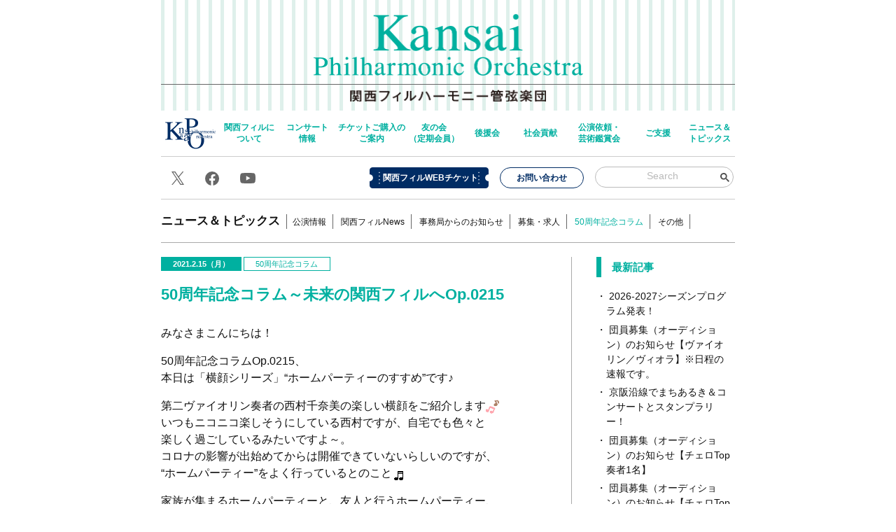

--- FILE ---
content_type: text/html; charset=UTF-8
request_url: https://kansaiphil.jp/column_50th/page/2/
body_size: 36030
content:
<!DOCTYPE HTML>
<html xml:lang="ja" lang="ja">
<head>
<meta charset="utf-8">
<meta name="viewport" content="width=device-width,initial-scale=1.0,maximum-scale=1.0">

<link rel="shortcut icon" href="https://kansaiphil.jp/wordpress/wp-content/themes/kansaiphil/images/favicon.ico" />
<link href="https://kansaiphil.jp/wordpress/wp-content/themes/kansaiphil/style.css" rel="stylesheet" type="text/css">
<link href="https://kansaiphil.jp/wordpress/wp-content/themes/kansaiphil/css/reset.css" rel="stylesheet" type="text/css">
<link href="https://kansaiphil.jp/wordpress/wp-content/themes/kansaiphil/css/layout.css" rel="stylesheet" type="text/css">
<link href="https://kansaiphil.jp/wordpress/wp-content/themes/kansaiphil/css/media-queries.css" rel="stylesheet" type="text/css">
<link href="https://kansaiphil.jp/wordpress/wp-content/themes/kansaiphil/css/flexslider.css" rel="stylesheet" type="text/css">
<link href="https://kansaiphil.jp/wordpress/wp-content/themes/kansaiphil/css/jquery.mCustomScrollbar.css" rel="stylesheet" type="text/css">
<script src="https://kansaiphil.jp/wordpress/wp-content/themes/kansaiphil/js/modernizr.custom.js"></script>
<script src="//ajax.googleapis.com/ajax/libs/jquery/1.7/jquery.min.js"></script>
<script src="https://code.jquery.com/jquery-3.6.0.min.js"></script><script type="text/javascript" src="https://kansaiphil.jp/wordpress/wp-content/themes/kansaiphil/js/jquery.flexslider-min.js"></script>
<script type="text/javascript" src="https://kansaiphil.jp/wordpress/wp-content/themes/kansaiphil/js/jquery.sticky.js"></script>
<script type="text/javascript" src="https://kansaiphil.jp/wordpress/wp-content/themes/kansaiphil/js/jquery.mCustomScrollbar.concat.min.js"></script>
<script type="text/javascript" src="https://kansaiphil.jp/wordpress/wp-content/themes/kansaiphil/js/simplelib/simplelib.js?scroll,ie6PngFix"></script>
<script type="text/javascript" src="https://kansaiphil.jp/wordpress/wp-content/themes/kansaiphil/js/kansaiphil.js"></script>

<!--[if lt IE 9]>
    <script src="//html5shim.googlecode.com/svn/trunk/html5.js"></script>
<![endif]-->
<!--[if lt IE 9]>
    <script src="//css3-mediaqueries-js.googlecode.com/svn/trunk/css3-mediaqueries.js"></script>
<![endif]-->
<script type="text/javascript" src="https://kansaiphil.jp/wordpress/wp-content/themes/kansaiphil/js/ajaxzip2/ajaxzip2.js" charset="UTF-8"></script>
<script type="text/javascript">
//<![CDATA[
jQuery(function(){
AjaxZip2.JSONDATA = "https://kansaiphil.jp/wordpress/wp-content/themes/kansaiphil/js/ajaxzip2/data";
jQuery('#zip').keyup(function(event){
AjaxZip2.zip2addr(this,'pref','addr1','addr2');
})
})
//]]>
</script>
<script>
window.onload=function(){$("#nav_google_search input").attr("placeholder","Search");};
</script>

<!-- This site is optimized with the Yoast SEO plugin v3.0.7 - https://yoast.com/wordpress/plugins/seo/ -->
<title>50周年記念コラム アーカイブ - ページ 2 / 14 - 関西フィルハーモニー管弦楽団</title>
<link rel="canonical" href="https://kansaiphil.jp/column_50th/page/2/" />
<link rel="prev" href="https://kansaiphil.jp/column_50th/" />
<link rel="next" href="https://kansaiphil.jp/column_50th/page/3/" />
<meta property="og:locale" content="ja_JP" />
<meta property="og:type" content="object" />
<meta property="og:title" content="50周年記念コラム アーカイブ - ページ 2 / 14 - 関西フィルハーモニー管弦楽団" />
<meta property="og:url" content="https://kansaiphil.jp/column_50th/page/2/" />
<meta property="og:site_name" content="関西フィルハーモニー管弦楽団" />
<meta property="og:image" content="https://kansaiphil.jp/wordpress/wp-content/uploads/2016/01/fb_img.png" />
<meta name="twitter:card" content="summary"/>
<meta name="twitter:title" content="50周年記念コラム アーカイブ - ページ 2 / 14 - 関西フィルハーモニー管弦楽団"/>
<meta name="twitter:site" content="@kansaiphil"/>
<meta name="twitter:image" content="https://kansaiphil.jp/wordpress/wp-content/uploads/2016/01/fb_img.png"/>
<!-- / Yoast SEO plugin. -->

<link rel='dns-prefetch' href='//s.w.org' />
		<script type="text/javascript">
			window._wpemojiSettings = {"baseUrl":"https:\/\/s.w.org\/images\/core\/emoji\/2.4\/72x72\/","ext":".png","svgUrl":"https:\/\/s.w.org\/images\/core\/emoji\/2.4\/svg\/","svgExt":".svg","source":{"concatemoji":"https:\/\/kansaiphil.jp\/wordpress\/wp-includes\/js\/wp-emoji-release.min.js?ver=4.9.5"}};
			!function(a,b,c){function d(a,b){var c=String.fromCharCode;l.clearRect(0,0,k.width,k.height),l.fillText(c.apply(this,a),0,0);var d=k.toDataURL();l.clearRect(0,0,k.width,k.height),l.fillText(c.apply(this,b),0,0);var e=k.toDataURL();return d===e}function e(a){var b;if(!l||!l.fillText)return!1;switch(l.textBaseline="top",l.font="600 32px Arial",a){case"flag":return!(b=d([55356,56826,55356,56819],[55356,56826,8203,55356,56819]))&&(b=d([55356,57332,56128,56423,56128,56418,56128,56421,56128,56430,56128,56423,56128,56447],[55356,57332,8203,56128,56423,8203,56128,56418,8203,56128,56421,8203,56128,56430,8203,56128,56423,8203,56128,56447]),!b);case"emoji":return b=d([55357,56692,8205,9792,65039],[55357,56692,8203,9792,65039]),!b}return!1}function f(a){var c=b.createElement("script");c.src=a,c.defer=c.type="text/javascript",b.getElementsByTagName("head")[0].appendChild(c)}var g,h,i,j,k=b.createElement("canvas"),l=k.getContext&&k.getContext("2d");for(j=Array("flag","emoji"),c.supports={everything:!0,everythingExceptFlag:!0},i=0;i<j.length;i++)c.supports[j[i]]=e(j[i]),c.supports.everything=c.supports.everything&&c.supports[j[i]],"flag"!==j[i]&&(c.supports.everythingExceptFlag=c.supports.everythingExceptFlag&&c.supports[j[i]]);c.supports.everythingExceptFlag=c.supports.everythingExceptFlag&&!c.supports.flag,c.DOMReady=!1,c.readyCallback=function(){c.DOMReady=!0},c.supports.everything||(h=function(){c.readyCallback()},b.addEventListener?(b.addEventListener("DOMContentLoaded",h,!1),a.addEventListener("load",h,!1)):(a.attachEvent("onload",h),b.attachEvent("onreadystatechange",function(){"complete"===b.readyState&&c.readyCallback()})),g=c.source||{},g.concatemoji?f(g.concatemoji):g.wpemoji&&g.twemoji&&(f(g.twemoji),f(g.wpemoji)))}(window,document,window._wpemojiSettings);
		</script>
		<style type="text/css">
img.wp-smiley,
img.emoji {
	display: inline !important;
	border: none !important;
	box-shadow: none !important;
	height: 1em !important;
	width: 1em !important;
	margin: 0 .07em !important;
	vertical-align: -0.1em !important;
	background: none !important;
	padding: 0 !important;
}
</style>
<link rel='stylesheet' id='contact-form-7-css'  href='https://kansaiphil.jp/wordpress/wp-content/plugins/contact-form-7/includes/css/styles.css?ver=4.3.1' type='text/css' media='all' />
<link rel='stylesheet' id='ctf_styles-css'  href='https://kansaiphil.jp/wordpress/wp-content/plugins/custom-twitter-feeds/css/ctf-styles.min.css?ver=2.3.0' type='text/css' media='all' />
<link rel='stylesheet' id='wp-fullcalendar-css'  href='https://kansaiphil.jp/wordpress/wp-content/plugins/wp-fullcalendar/includes/css/main.css?ver=1.1' type='text/css' media='all' />
<link rel='stylesheet' id='jquery-ui-css'  href='https://kansaiphil.jp/wordpress/wp-content/plugins/wp-fullcalendar/includes/css/jquery-ui/ui-lightness/jquery-ui.min.css?ver=1.1' type='text/css' media='all' />
<link rel='stylesheet' id='jquery-ui-theme-css'  href='https://kansaiphil.jp/wordpress/wp-content/plugins/wp-fullcalendar/includes/css/jquery-ui/ui-lightness/theme.css?ver=1.1' type='text/css' media='all' />
<link rel='stylesheet' id='fancybox-css'  href='https://kansaiphil.jp/wordpress/wp-content/plugins/easy-fancybox/fancybox/jquery.fancybox-1.3.7.min.css?ver=1.5.7' type='text/css' media='screen' />
<script>if (document.location.protocol != "https:") {document.location = document.URL.replace(/^http:/i, "https:");}</script><script type='text/javascript' src='https://kansaiphil.jp/wordpress/wp-includes/js/jquery/jquery.js?ver=1.12.4'></script>
<script type='text/javascript' src='https://kansaiphil.jp/wordpress/wp-includes/js/jquery/jquery-migrate.min.js?ver=1.4.1'></script>
<script type='text/javascript' src='https://kansaiphil.jp/wordpress/wp-includes/js/jquery/ui/core.min.js?ver=1.11.4'></script>
<script type='text/javascript' src='https://kansaiphil.jp/wordpress/wp-includes/js/jquery/ui/widget.min.js?ver=1.11.4'></script>
<script type='text/javascript' src='https://kansaiphil.jp/wordpress/wp-includes/js/jquery/ui/position.min.js?ver=1.11.4'></script>
<script type='text/javascript' src='https://kansaiphil.jp/wordpress/wp-includes/js/jquery/ui/menu.min.js?ver=1.11.4'></script>
<script type='text/javascript' src='https://kansaiphil.jp/wordpress/wp-includes/js/jquery/ui/selectmenu.min.js?ver=1.11.4'></script>
<script type='text/javascript'>
/* <![CDATA[ */
var WPFC = {"ajaxurl":"https:\/\/kansaiphil.jp\/wordpress\/wp-admin\/admin-ajax.php","firstDay":"0","wpfc_theme":"1","wpfc_limit":"1","wpfc_limit_txt":"","timeFormat":"","defaultView":"month","weekends":"true","header":{"right":"month"},"wpfc_qtips":""};
/* ]]> */
</script>
<script type='text/javascript' src='https://kansaiphil.jp/wordpress/wp-content/plugins/wp-fullcalendar/includes/js/main.js?ver=1.1'></script>
<link rel='https://api.w.org/' href='https://kansaiphil.jp/wp-json/' />
<script>
  (function(i,s,o,g,r,a,m){i['GoogleAnalyticsObject']=r;i[r]=i[r]||function(){
  (i[r].q=i[r].q||[]).push(arguments)},i[r].l=1*new Date();a=s.createElement(o),
  m=s.getElementsByTagName(o)[0];a.async=1;a.src=g;m.parentNode.insertBefore(a,m)
  })(window,document,'script','//www.google-analytics.com/analytics.js','ga');

  ga('create', 'UA-72006732-1', 'auto');
  ga('send', 'pageview');

</script><link rel="Shortcut Icon" type="image/x-icon" href="https://kansaiphil.jp/wordpress/wp-content/uploads/2016/01/favicon.ico" />

<!-- BEGIN: WP Social Bookmarking Light HEAD -->


<script>
    (function (d, s, id) {
        var js, fjs = d.getElementsByTagName(s)[0];
        if (d.getElementById(id)) return;
        js = d.createElement(s);
        js.id = id;
        js.src = "//connect.facebook.net/ja_JP/sdk.js#xfbml=1&version=v2.7";
        fjs.parentNode.insertBefore(js, fjs);
    }(document, 'script', 'facebook-jssdk'));
</script>

<style type="text/css">
    .wp_social_bookmarking_light{
    border: 0 !important;
    padding: 10px 0 20px 0 !important;
    margin: 0 !important;
    clear: both;
}
.wp_social_bookmarking_light div{
    float: left !important;
    border: 0 !important;
    padding: 0 !important;
    margin: 0 5px 0px 0 !important;
    min-height: 30px !important;
    line-height: 18px !important;
    text-indent: 0 !important;
}
.wp_social_bookmarking_light img{
    border: 0 !important;
    padding: 0;
    margin: 0;
    vertical-align: top !important;
}
.wp_social_bookmarking_light_clear{
    clear: both !important;
}
#fb-root{
    display: none;
}
.wsbl_twitter{
    width: 100px;
}
.wsbl_facebook_like iframe{
    max-width: none !important;
}
.wsbl_pinterest a{
    border: 0px !important;
}
</style>
<!-- END: WP Social Bookmarking Light HEAD -->

<!-- Easy FancyBox 1.5.7 using FancyBox 1.3.7 - RavanH (http://status301.net/wordpress-plugins/easy-fancybox/) -->
<script type="text/javascript">
/* <![CDATA[ */
var fb_timeout = null;
var fb_opts = { 'overlayShow' : true, 'hideOnOverlayClick' : true, 'showCloseButton' : true, 'centerOnScroll' : true, 'enableEscapeButton' : true, 'autoScale' : true };
var easy_fancybox_handler = function(){
	/* IMG */
	var fb_IMG_select = 'a[href*=".jpg"]:not(.nofancybox,.pin-it-button), area[href*=".jpg"]:not(.nofancybox), a[href*=".jpeg"]:not(.nofancybox,.pin-it-button), area[href*=".jpeg"]:not(.nofancybox), a[href*=".png"]:not(.nofancybox,.pin-it-button), area[href*=".png"]:not(.nofancybox), a[href*=".gif"]:not(.nofancybox,.pin-it-button), area[href*=".gif"]:not(.nofancybox)';
	jQuery(fb_IMG_select).addClass('fancybox image');
	var fb_IMG_sections = jQuery('div.gallery');
	fb_IMG_sections.each(function() { jQuery(this).find(fb_IMG_select).attr('rel', 'gallery-' + fb_IMG_sections.index(this)); });
	jQuery('a.fancybox, area.fancybox, li.fancybox a:not(li.nofancybox a)').fancybox( jQuery.extend({}, fb_opts, { 'transitionIn' : 'elastic', 'easingIn' : 'easeOutBack', 'transitionOut' : 'elastic', 'easingOut' : 'easeInBack', 'opacity' : false, 'hideOnContentClick' : false, 'titleShow' : true, 'titlePosition' : 'over', 'titleFromAlt' : true, 'showNavArrows' : true, 'enableKeyboardNav' : true, 'cyclic' : false }) );
	/* Auto-click */ 
	jQuery('#fancybox-auto').trigger('click');
}
/* ]]> */
</script>
</head>

<body id="sub_page" class="archive paged category category-column_50th category-387 paged-2 category-paged-2">
	
<script>
  window.fbAsyncInit = function() {
    FB.init({
      appId      : '561774869454661',
      xfbml      : true,
      version    : 'v17.0'
    });
    FB.AppEvents.logPageView();
  };

  (function(d, s, id){
     var js, fjs = d.getElementsByTagName(s)[0];
     if (d.getElementById(id)) {return;}
     js = d.createElement(s); js.id = id;
     js.src = "https://connect.facebook.net/en_US/sdk.js";
     fjs.parentNode.insertBefore(js, fjs);
   }(document, 'script', 'facebook-jssdk'));
</script>


<div class="backtotop imgop"><a href="#header"><img src="https://kansaiphil.jp/wordpress/wp-content/themes/kansaiphil/images/btn_backtotop.png" alt="Page Top"></a></div>

<div id="container">

<header>

<div id="heading" class="clearfix">
<h1 id="logo"><a href="https://kansaiphil.jp/">関西フィルハーモニー管弦楽団</a></h1>
<p class="top_catch"><img src="https://kansaiphil.jp/wordpress/wp-content/themes/kansaiphil/images/top_catch.png" alt="関西フィルハーモニー管弦楽団"></p>
<div id="m_nav_home"><a href="https://kansaiphil.jp/">Home</a></div>
<div id="m_nav_toggle">Menu</div>
<ul id="sub_page_m_nav">
	<li class="nav1"><a href="https://kansaiphil.jp/concert/">コンサート・チケット情報</a></li>
        <li class="nav1"><a href="https://kansaiphil.jp/ticket/">チケット購入方法</a></li>
	<li class="nav2"><a class="scroll" href="https://kansaiphil.jp/news/">ニュース＆トピックス</a></li>
	<li class="nav3"><a href="https://kansaiphil.jp/profile/">関西フィルについて</a></li>
	<li class="nav4"><a href="https://kansaiphil.jp/friends/">友の会（定期会員）</a></li>
	<li class="nav5"><a href="https://kansaiphil.jp/supporter/">後援会</a></li>
	<li class="nav6"><a href="https://kansaiphil.jp/donate/">寄付のお願い</a></li>
	<li class="nav7"><a href="https://kansaiphil.jp/choir/">合唱団</a></li>
	<li class="nav8"><a href="https://kansaiphil.jp/creche/">無料託児サービス</a></li>
	<li class="nav9"><a href="https://kansaiphil.jp/contact/">お問い合わせ</a></li>
</ul>

</div>


<nav id="sticker">
<ul id="nav_2025" class="clearfix">
	<li class="home"><a href="https://kansaiphil.jp/">home</a></li>
	<li class="nav1"><a href="https://kansaiphil.jp/profile/">関西フィルに<br>ついて</a></li>
	<li class="nav2"><a href="https://kansaiphil.jp/concert/">コンサート<br>情報</a></li>
	<li class="nav3"><a href="https://kansaiphil.jp/ticket/">チケットご購入の<br>ご案内</a></li>
	<li class="nav4"><a href="https://kansaiphil.jp/friends/">友の会<br>（定期会員）</a></li>
	<li class="nav5"><a href="https://kansaiphil.jp/supporter/">後援会</a></li>
	<li class="nav6"><a href="https://kansaiphil.jp/csr/">社会貢献</a></li>
	<li class="nav7"><a href="https://kansaiphil.jp/request/">公演依頼・<br>芸術鑑賞会</a></li>
	<li class="nav8"><a href="https://kansaiphil.jp/donate/">ご支援</a></li>
	<li class="nav9"><a href="https://kansaiphil.jp/news/">ニュース＆<br>トピックス</a></li>
</ul>
</nav>

<nav id="second_nav_2025" class="clearfix">
<ul id="second_nav_2025_social">
<li class="second_nav_2025_social_x"><a href="https://twitter.com/kansaiphil" target="_blank"><svg xmlns="http://www.w3.org/2000/svg" width="18" height="18.371" viewBox="0 0 18 18.371">
  <path id="sns_x_rogo_green" d="M282.171-72.212,274.9-82.8l6.671-7.781h-1.577l-5.8,6.76-4.643-6.76h-5.381l7.037,10.245-6.967,8.127h1.577l6.091-7.105,4.88,7.105Zm-10.145-9.081-5.674-8.115h2.391l4.6,6.579.709,1.013,5.893,8.428h-2.391l-4.819-6.892Z" transform="translate(-264.171 90.583)"/>
</svg></a></li>
<li class="second_nav_2025_social_fb"><a href="https://www.facebook.com/kansaiphilharmonic" target="_blank"><svg id="sns_fb_rogo_green" xmlns="http://www.w3.org/2000/svg" width="20" height="19.879" viewBox="0 0 20 19.879">
  <path id="sns_fb_rogo_green" data-name="sns_fb_rogo_green" d="M283.6-184.668a10,10,0,0,0-10-10,10,10,0,0,0-10,10,10,10,0,0,0,8.438,9.879v-6.988h-2.539v-2.891h2.539v-2.2a3.529,3.529,0,0,1,3.777-3.89,15.38,15.38,0,0,1,2.239.2v2.461h-1.261a1.445,1.445,0,0,0-1.63,1.562v1.876h2.774l-.444,2.891h-2.33v6.988A10,10,0,0,0,283.6-184.668Z" transform="translate(-263.596 194.668)"/>
</svg></a></li>
<li class="second_nav_2025_social_yt"><a href="https://www.youtube.com/user/kansaiphil/featured" target="_blank"><svg xmlns="http://www.w3.org/2000/svg" width="22" height="15.027" viewBox="0 0 22 15.027">
  <path id="sns_youtube_rogo_green" d="M278.105,24.013a27.289,27.289,0,0,1-.459,5.167,2.724,2.724,0,0,1-1.945,1.9c-1.716.448-8.6.448-8.6.448s-6.879,0-8.6-.448a2.723,2.723,0,0,1-1.945-1.9,27.269,27.269,0,0,1-.46-5.167,27.272,27.272,0,0,1,.46-5.167,2.722,2.722,0,0,1,1.945-1.9c1.716-.449,8.6-.449,8.6-.449s6.88,0,8.6.449a2.723,2.723,0,0,1,1.945,1.9A27.291,27.291,0,0,1,278.105,24.013Zm-13.2,3.22,5.716-3.22-5.716-3.22Z" transform="translate(-256.105 -16.499)"/>
</svg></a></li>
</ul>

<div class="second_nav_2025_right clearfix">
<div class="second_nav_2025_right_box">
<div class="second_nav_2025_btn_ticket"><a target="_blank" href="https://yyk1.ka-ruku.com/kansaiphil-s/showList"><span class="second_nav_2025_btn_ticket_inner">関西フィルWEBチケット</span></a></div>
<div class="second_nav_2025_btn_contact"><a href="https://kansaiphil.jp/contact/">お問い合わせ</a></div>
<div id="nav_google_search" class="second_nav_2025_google_search_container"><script async src="https://cse.google.com/cse.js?cx=11566150dcf2b4f7b">
</script>
<div class="gcse-searchbox-only"></div></div>
</div>
</div>

</nav>
	
</header>

<!-- #main -->
<div id="main" class="clearfix">




<div id="sub_page_header" class="archive_header">
<h2 class="archive_title">
<a href="https://kansaiphil.jp/news/">ニュース＆トピックス</a>
</h2>
<div id="category_nav_toggle">カテゴリー</div>
  <div id="category_nav">
   <div class="menu-sub-nav-cat-container"><ul id="menu-sub-nav-cat" class="menu"><li id="menu-item-1517" class="menu-item menu-item-type-taxonomy menu-item-object-category menu-item-1517"><a href="https://kansaiphil.jp/concert_infomation/">公演情報</a></li>
<li id="menu-item-1516" class="menu-item menu-item-type-taxonomy menu-item-object-category menu-item-1516"><a href="https://kansaiphil.jp/kansaiphil_news/">関西フィルNews</a></li>
<li id="menu-item-1518" class="menu-item menu-item-type-taxonomy menu-item-object-category menu-item-1518"><a href="https://kansaiphil.jp/information/">事務局からのお知らせ</a></li>
<li id="menu-item-1520" class="menu-item menu-item-type-taxonomy menu-item-object-category menu-item-1520"><a href="https://kansaiphil.jp/recruit/">募集・求人</a></li>
<li id="menu-item-12437" class="menu-item menu-item-type-taxonomy menu-item-object-category current-menu-item menu-item-12437"><a href="https://kansaiphil.jp/column_50th/">50周年記念コラム</a></li>
<li id="menu-item-1519" class="menu-item menu-item-type-taxonomy menu-item-object-category menu-item-1519"><a href="https://kansaiphil.jp/other/">その他</a></li>
</ul></div>  </div>
</div>


<div id="main_content_wrapper">
<div id="main_content">

<section id="post_list">

<ul>
                        <li id="post-15673" class="post_list clearfix">
         <article>

 <div class="post_list_heading">
   <div class="post_list_date">2021.2.15（月）</div>
   <div class="post_list_category"><a href="https://kansaiphil.jp/column_50th/" rel="category tag">50周年記念コラム</a></div>
 </div>
 
 <div class="post_list_title"><a href="https://kansaiphil.jp/column_50th/15673/">50周年記念コラム～未来の関西フィルへOp.0215</a></div>
                          <div class="post_list_disc entry_content">
              <p>みなさまこんにちは！</p>
<p>50周年記念コラム<span>Op.0215</span>、<br />本日は「横顔シリーズ」“ホームパーティーのすすめ”です♪</p>
<p>第二ヴァイオリン奏者の西村千奈美の楽しい横顔をご紹介します<img src="https://kansaiphil.jp/wordpress/wp-content/uploads/2016/09/onpu-1.gif" alt="" width="20" height="20" class="alignnone size-full wp-image-4233" /><br />いつもニコニコ楽しそうにしている西村ですが、自宅でも色々と<br />楽しく過ごしているみたいですよ～。<br />コロナの影響が出始めてからは開催できていないらしいのですが、<br />“ホームパーティー”をよく行っているとのこと<img src="https://kansaiphil.jp/wordpress/wp-content/uploads/2016/05/5738.gif" alt="" width="20" height="20" class="alignnone size-full wp-image-3485" /></p>
<p>家族が集まるホームパーティーと、友人と行うホームパーティー、<br />と<span>2</span>つのパターンがあるらしいです<img src="https://kansaiphil.jp/wordpress/wp-content/uploads/2016/05/110714.gif" alt="" width="20" height="20" class="alignnone size-full wp-image-3572" /></p>
<p>良い食材が手に入った時などに、西村の実家のお母様がパーティーを<br />開かれるそうで、イベント・お料理好きな西村母は、<br />クリスマスやお正月はもちろん、バレンタインやひな祭り、<br />ボジョレーヌーボー解禁日など、色んなファミリーパーティーが<br />あるということでした<img src="https://kansaiphil.jp/wordpress/wp-content/uploads/2017/03/d6b1738bac5107f49adc130ae49d9060.gif" alt="" width="20" height="20" class="alignnone size-full wp-image-5578" /></p>
<p>↓西村家のクリスマス・パーティー、ナイアガラ仕様の海老！！<br /><a href="https://kansaiphil.jp/wordpress/wp-content/uploads/2021/02/d2e6b2b3facc8d8797b1d5f2ab373fd4.jpeg"><img src="https://kansaiphil.jp/wordpress/wp-content/uploads/2021/02/d2e6b2b3facc8d8797b1d5f2ab373fd4.jpeg" alt="" width="439" height="585" class="alignnone  wp-image-15683" srcset="https://kansaiphil.jp/wordpress/wp-content/uploads/2021/02/d2e6b2b3facc8d8797b1d5f2ab373fd4.jpeg 960w, https://kansaiphil.jp/wordpress/wp-content/uploads/2021/02/d2e6b2b3facc8d8797b1d5f2ab373fd4-300x400.jpeg 300w, https://kansaiphil.jp/wordpress/wp-content/uploads/2021/02/d2e6b2b3facc8d8797b1d5f2ab373fd4-768x1024.jpeg 768w" sizes="(max-width: 439px) 100vw, 439px" /></a></p>
<p>↓食卓の真ん中にあるリースサラダ。美しい～<img src="https://kansaiphil.jp/wordpress/wp-content/plugins/typepad-emoji-for-tinymce/icons/09/shine.gif" width="16" height="16" style="margin-left: 3px;margin-right: 3px;vertical-align: middle" /><br /><a href="https://kansaiphil.jp/wordpress/wp-content/uploads/2021/02/461787935447eb71d672e06fd1b0c6bd.jpeg"><img src="https://kansaiphil.jp/wordpress/wp-content/uploads/2021/02/461787935447eb71d672e06fd1b0c6bd.jpeg" alt="" width="478" height="435" class="alignnone  wp-image-15681" srcset="https://kansaiphil.jp/wordpress/wp-content/uploads/2021/02/461787935447eb71d672e06fd1b0c6bd.jpeg 1280w, https://kansaiphil.jp/wordpress/wp-content/uploads/2021/02/461787935447eb71d672e06fd1b0c6bd-400x365.jpeg 400w, https://kansaiphil.jp/wordpress/wp-content/uploads/2021/02/461787935447eb71d672e06fd1b0c6bd-1024x934.jpeg 1024w" sizes="(max-width: 478px) 100vw, 478px" /></a></p>
<p>↓お寿司パーティーでのちらし寿司<br /><a href="https://kansaiphil.jp/wordpress/wp-content/uploads/2021/02/dce5676fa5c36cc6532c7740a0b3c6af.jpeg"><img src="https://kansaiphil.jp/wordpress/wp-content/uploads/2021/02/dce5676fa5c36cc6532c7740a0b3c6af.jpeg" alt="" width="478" height="359" class="alignnone  wp-image-15680" srcset="https://kansaiphil.jp/wordpress/wp-content/uploads/2021/02/dce5676fa5c36cc6532c7740a0b3c6af.jpeg 1280w, https://kansaiphil.jp/wordpress/wp-content/uploads/2021/02/dce5676fa5c36cc6532c7740a0b3c6af-400x300.jpeg 400w, https://kansaiphil.jp/wordpress/wp-content/uploads/2021/02/dce5676fa5c36cc6532c7740a0b3c6af-1024x768.jpeg 1024w, https://kansaiphil.jp/wordpress/wp-content/uploads/2021/02/dce5676fa5c36cc6532c7740a0b3c6af-220x165.jpeg 220w" sizes="(max-width: 478px) 100vw, 478px" /></a></p>
<p>西村家は「朝シャン」も大好きだそうです！<br />「朝シャン」＝朝からシャンパン！！<br />自宅のテラスがとても気持ち良いようで、お日様の元での朝ごはん！！<br />お料理はかなりヘルシーな感じですね～。<br /><a href="https://kansaiphil.jp/wordpress/wp-content/uploads/2021/02/image0.jpeg"><img src="https://kansaiphil.jp/wordpress/wp-content/uploads/2021/02/image0.jpeg" alt="" width="444" height="592" class="alignnone  wp-image-15687" srcset="https://kansaiphil.jp/wordpress/wp-content/uploads/2021/02/image0.jpeg 960w, https://kansaiphil.jp/wordpress/wp-content/uploads/2021/02/image0-300x400.jpeg 300w, https://kansaiphil.jp/wordpress/wp-content/uploads/2021/02/image0-768x1024.jpeg 768w" sizes="(max-width: 444px) 100vw, 444px" /></a></p>
<p>↓ご両親、ご親戚との「朝シャン」、西村家の健康の秘訣か！！？？<br /><a href="https://kansaiphil.jp/wordpress/wp-content/uploads/2021/02/image2.jpeg"><img src="https://kansaiphil.jp/wordpress/wp-content/uploads/2021/02/image2.jpeg" alt="" width="518" height="389" class="alignnone  wp-image-15675" srcset="https://kansaiphil.jp/wordpress/wp-content/uploads/2021/02/image2.jpeg 1280w, https://kansaiphil.jp/wordpress/wp-content/uploads/2021/02/image2-400x300.jpeg 400w, https://kansaiphil.jp/wordpress/wp-content/uploads/2021/02/image2-1024x768.jpeg 1024w, https://kansaiphil.jp/wordpress/wp-content/uploads/2021/02/image2-220x165.jpeg 220w" sizes="(max-width: 518px) 100vw, 518px" /></a></p>
<p>&nbsp;</p>
<p>そして友人とのホーム・パーティー<img src="https://kansaiphil.jp/wordpress/wp-content/uploads/2017/02/c7792803aa515e01a1518e13311be7cb.gif" alt="" width="20" height="20" class="alignnone size-full wp-image-5494" /></p>
<p>西村家では昔からよくホームパーティーは開催されていて、<br />西村が大学生くらいからは西村の友人も来るようになり、<br />ほとんどの友人が西村家に来たことがあるのでは、ということ。</p>
<p><span> </span>「そろそろパーティーしたいね～」と連絡し合い、できるだけ多くの人が<br />参加できる週末に開催するそうです。<br />なかなか予定がまとまらなくて、<span>2</span>週続けて開催したこともあったと！！</p>
<p>朝からゆっくり準備し始め、<span>17</span>時頃に開会。<br />カラフルなお料理が並んでいます！<br /><a href="https://kansaiphil.jp/wordpress/wp-content/uploads/2021/02/image4.jpeg"><img src="https://kansaiphil.jp/wordpress/wp-content/uploads/2021/02/image4.jpeg" alt="" width="522" height="522" class="alignnone  wp-image-15677" srcset="https://kansaiphil.jp/wordpress/wp-content/uploads/2021/02/image4.jpeg 1080w, https://kansaiphil.jp/wordpress/wp-content/uploads/2021/02/image4-180x180.jpeg 180w, https://kansaiphil.jp/wordpress/wp-content/uploads/2021/02/image4-400x400.jpeg 400w, https://kansaiphil.jp/wordpress/wp-content/uploads/2021/02/image4-1024x1024.jpeg 1024w" sizes="(max-width: 522px) 100vw, 522px" /></a></p>
<p>左の方にあるトマトとモッツァレラチーズのサラダは、<br />西村の得意料理だそうです<span>(</span>笑<span>)</span>。<br /><a href="https://kansaiphil.jp/wordpress/wp-content/uploads/2021/02/35e2faf6b75e35cdfccbc9bc88f1b8b3.jpeg"><img src="https://kansaiphil.jp/wordpress/wp-content/uploads/2021/02/35e2faf6b75e35cdfccbc9bc88f1b8b3.jpeg" alt="" width="501" height="376" class="alignnone  wp-image-15685" srcset="https://kansaiphil.jp/wordpress/wp-content/uploads/2021/02/35e2faf6b75e35cdfccbc9bc88f1b8b3.jpeg 1280w, https://kansaiphil.jp/wordpress/wp-content/uploads/2021/02/35e2faf6b75e35cdfccbc9bc88f1b8b3-400x300.jpeg 400w, https://kansaiphil.jp/wordpress/wp-content/uploads/2021/02/35e2faf6b75e35cdfccbc9bc88f1b8b3-1024x768.jpeg 1024w, https://kansaiphil.jp/wordpress/wp-content/uploads/2021/02/35e2faf6b75e35cdfccbc9bc88f1b8b3-220x165.jpeg 220w" sizes="(max-width: 501px) 100vw, 501px" /></a></p>
<p>↓別の日のパーティーでも西村の得意料理、いますね～。</p>
<p><a href="https://kansaiphil.jp/wordpress/wp-content/uploads/2021/02/IMG_3892.jpg"><img src="https://kansaiphil.jp/wordpress/wp-content/uploads/2021/02/IMG_3892.jpg" alt="" width="1280" height="960" class="alignnone size-full wp-image-15679" srcset="https://kansaiphil.jp/wordpress/wp-content/uploads/2021/02/IMG_3892.jpg 1280w, https://kansaiphil.jp/wordpress/wp-content/uploads/2021/02/IMG_3892-400x300.jpg 400w, https://kansaiphil.jp/wordpress/wp-content/uploads/2021/02/IMG_3892-1024x768.jpg 1024w, https://kansaiphil.jp/wordpress/wp-content/uploads/2021/02/IMG_3892-220x165.jpg 220w" sizes="(max-width: 1280px) 100vw, 1280px" /></a></p>
<p>手軽な持ち寄りパーティーもよく行っているとのことでした。</p>
<p>↓持ち寄られた料理達、際立つお肉の存在感。<br /><a href="https://kansaiphil.jp/wordpress/wp-content/uploads/2021/02/image3.jpeg"><img src="https://kansaiphil.jp/wordpress/wp-content/uploads/2021/02/image3.jpeg" alt="" width="504" height="672" class="alignnone  wp-image-15676" srcset="https://kansaiphil.jp/wordpress/wp-content/uploads/2021/02/image3.jpeg 961w, https://kansaiphil.jp/wordpress/wp-content/uploads/2021/02/image3-300x400.jpeg 300w, https://kansaiphil.jp/wordpress/wp-content/uploads/2021/02/image3-769x1024.jpeg 769w" sizes="(max-width: 504px) 100vw, 504px" /></a></p>
<p>何人分でしょうか。。。</p>
<p>西村夫妻はビールが大好きで、人数が多いパーティーでは<br />ベルギービールのマグナムボトルを<img src="https://kansaiphil.jp/wordpress/wp-content/plugins/typepad-emoji-for-tinymce/icons/09/notes.gif" width="16" height="16" style="margin-left: 3px;margin-right: 3px;vertical-align: middle" /><br />（隣はご主人、関西フィル事務局の西村拓也）<br /><a href="https://kansaiphil.jp/wordpress/wp-content/uploads/2021/02/image0-1.jpeg"><img src="https://kansaiphil.jp/wordpress/wp-content/uploads/2021/02/image0-1.jpeg" alt="" width="319" height="425" class="alignnone  wp-image-15690" srcset="https://kansaiphil.jp/wordpress/wp-content/uploads/2021/02/image0-1.jpeg 960w, https://kansaiphil.jp/wordpress/wp-content/uploads/2021/02/image0-1-300x400.jpeg 300w, https://kansaiphil.jp/wordpress/wp-content/uploads/2021/02/image0-1-768x1024.jpeg 768w" sizes="(max-width: 319px) 100vw, 319px" /></a></p>
<p>簡単に扱える<span>5</span>リットルの樽生ビールを用意することがあり、<br />おうちビアガーデンとして盛り上がるそうですよ。<br /><a href="https://kansaiphil.jp/wordpress/wp-content/uploads/2021/02/image0-2.jpeg"><img src="https://kansaiphil.jp/wordpress/wp-content/uploads/2021/02/image0-2.jpeg" alt="" width="1280" height="960" class="alignnone size-full wp-image-15686" srcset="https://kansaiphil.jp/wordpress/wp-content/uploads/2021/02/image0-2.jpeg 1280w, https://kansaiphil.jp/wordpress/wp-content/uploads/2021/02/image0-2-400x300.jpeg 400w, https://kansaiphil.jp/wordpress/wp-content/uploads/2021/02/image0-2-1024x768.jpeg 1024w, https://kansaiphil.jp/wordpress/wp-content/uploads/2021/02/image0-2-220x165.jpeg 220w" sizes="(max-width: 1280px) 100vw, 1280px" /></a></p>
<p>珍しい図柄の樽ですが、西村は“象好き”としても団内で有名です<img src="https://kansaiphil.jp/wordpress/wp-content/uploads/2021/01/3d8106053cddb88c99c0e6fbda0af40e.gif" alt="" width="20" height="20" class="alignnone size-full wp-image-15483" /></p>
<p>普段から象モチーフの小物を身につけているのは見ていましたが、<br />今回のコラム用に何か写真を、と頼むと自宅は想像以上に<br />象だらけのようです<img src="https://kansaiphil.jp/wordpress/wp-content/uploads/2021/01/3d8106053cddb88c99c0e6fbda0af40e.gif" alt="" width="20" height="20" class="alignnone size-full wp-image-15483" /><img src="https://kansaiphil.jp/wordpress/wp-content/uploads/2021/01/3d8106053cddb88c99c0e6fbda0af40e.gif" alt="" width="20" height="20" class="alignnone size-full wp-image-15483" /><img src="https://kansaiphil.jp/wordpress/wp-content/uploads/2021/01/3d8106053cddb88c99c0e6fbda0af40e.gif" alt="" width="20" height="20" class="alignnone size-full wp-image-15483" /><br /><a href="https://kansaiphil.jp/wordpress/wp-content/uploads/2021/02/49a62c8091bcab9f3e9c91d4eb7565d7.jpeg"><img src="https://kansaiphil.jp/wordpress/wp-content/uploads/2021/02/49a62c8091bcab9f3e9c91d4eb7565d7.jpeg" alt="" width="1280" height="851" class="alignnone size-full wp-image-15684" srcset="https://kansaiphil.jp/wordpress/wp-content/uploads/2021/02/49a62c8091bcab9f3e9c91d4eb7565d7.jpeg 1280w, https://kansaiphil.jp/wordpress/wp-content/uploads/2021/02/49a62c8091bcab9f3e9c91d4eb7565d7-400x266.jpeg 400w, https://kansaiphil.jp/wordpress/wp-content/uploads/2021/02/49a62c8091bcab9f3e9c91d4eb7565d7-1024x681.jpeg 1024w" sizes="(max-width: 1280px) 100vw, 1280px" /></a></p>
<p>↓様々なテイストの象達！<br />   右奥の色紙は、飯守泰次郎氏と藤岡幸夫氏からの結婚お祝いメッセージ。<br />   鏡の前にあるのは西村夫妻共通の趣味のプロレスのフィギュア。<br /><a href="https://kansaiphil.jp/wordpress/wp-content/uploads/2021/02/6ffe46185782547da9a9fa24a3a155de.jpeg"><img src="https://kansaiphil.jp/wordpress/wp-content/uploads/2021/02/6ffe46185782547da9a9fa24a3a155de.jpeg" alt="" width="1275" height="893" class="alignnone size-full wp-image-15682" srcset="https://kansaiphil.jp/wordpress/wp-content/uploads/2021/02/6ffe46185782547da9a9fa24a3a155de.jpeg 1275w, https://kansaiphil.jp/wordpress/wp-content/uploads/2021/02/6ffe46185782547da9a9fa24a3a155de-400x280.jpeg 400w, https://kansaiphil.jp/wordpress/wp-content/uploads/2021/02/6ffe46185782547da9a9fa24a3a155de-1024x717.jpeg 1024w" sizes="(max-width: 1275px) 100vw, 1275px" /></a></p>
<p>&nbsp;</p>
<p>ホームパーティーと象の大群、かなり楽しい感じの西村千奈美を<br />ご紹介しましたが、<br />オケの中ではもちろん真剣にヴァイオリン弾いています<img src="https://kansaiphil.jp/wordpress/wp-content/uploads/2016/04/109598.gif" alt="" width="20" height="20" class="alignnone size-full wp-image-3275" /><br /><a href="https://kansaiphil.jp/wordpress/wp-content/uploads/2021/02/IMG_0383.jpg"><img src="https://kansaiphil.jp/wordpress/wp-content/uploads/2021/02/IMG_0383.jpg" alt="" width="1280" height="884" class="alignnone size-full wp-image-15678" srcset="https://kansaiphil.jp/wordpress/wp-content/uploads/2021/02/IMG_0383.jpg 1280w, https://kansaiphil.jp/wordpress/wp-content/uploads/2021/02/IMG_0383-400x276.jpg 400w, https://kansaiphil.jp/wordpress/wp-content/uploads/2021/02/IMG_0383-1024x707.jpg 1024w" sizes="(max-width: 1280px) 100vw, 1280px" /></a></p>
<p>指揮者（藤岡さん）の高く上げた左手のすぐ左にいるのが<br />西村千奈美です<img src="https://kansaiphil.jp/wordpress/wp-content/uploads/2016/12/cede6ad6a7d3c20edfe325d8bfa96cb5.gif" alt="" width="20" height="20" class="alignnone size-full wp-image-5192" /></p>
<p>今後とも、応援よろしくお願い致します<img src="https://kansaiphil.jp/wordpress/wp-content/uploads/2016/12/5f6b53159e41158e51727fbff89cf233.gif" alt="" width="20" height="20" class="alignnone size-full wp-image-5175" /></p>
<p>&nbsp;</p>
<p>ではまた、“５”の付く日にお会いしましょう～<img src="https://kansaiphil.jp/wordpress/wp-content/uploads/2021/01/da0fbb4bf2e0c6cd2834a25f85f1752b.gif" alt="" width="20" height="20" class="alignnone size-full wp-image-15485" /></p>
<div class='wp_social_bookmarking_light'>
            <div class="wsbl_facebook_like"><div id="fb-root"></div><div class="fb-like" data-href="https://kansaiphil.jp/column_50th/15673/" data-layout="button_count" data-action="like" data-width="100" data-share="false" data-show_faces="false" ></div></div>
            <div class="wsbl_facebook_share"><div id="fb-root"></div><div class="fb-share-button" data-href="https://kansaiphil.jp/column_50th/15673/" data-type="button"></div></div>
            <div class="wsbl_twitter"><a href="https://twitter.com/share" class="twitter-share-button" data-url="https://kansaiphil.jp/column_50th/15673/" data-text="50周年記念コラム～未来の関西フィルへOp.0215" data-via="kansaiphil" data-lang="ja">Tweet</a></div>
            <div class="wsbl_hatena_button"><a href="//b.hatena.ne.jp/entry/https://kansaiphil.jp/column_50th/15673/" class="hatena-bookmark-button" data-hatena-bookmark-title="50周年記念コラム～未来の関西フィルへOp.0215" data-hatena-bookmark-layout="simple-balloon" title="このエントリーをはてなブックマークに追加"> <img src="//b.hatena.ne.jp/images/entry-button/button-only@2x.png" alt="このエントリーをはてなブックマークに追加" width="20" height="20" style="border: none;" /></a><script type="text/javascript" src="//b.hatena.ne.jp/js/bookmark_button.js" charset="utf-8" async="async"></script></div>
    </div>
<br class='wp_social_bookmarking_light_clear' />
            </div>
          </article>
        </li>
        
                <li id="post-15631" class="post_list clearfix">
         <article>

 <div class="post_list_heading">
   <div class="post_list_date">2021.2.5（金）</div>
   <div class="post_list_category"><a href="https://kansaiphil.jp/column_50th/" rel="category tag">50周年記念コラム</a> <a href="https://kansaiphil.jp/kansaiphil_news/" rel="category tag">関西フィルNews</a></div>
 </div>
 
 <div class="post_list_title"><a href="https://kansaiphil.jp/kansaiphil_news/15631/">関西フィル50周年記念コラム～未来の関西フィルへOp.0205</a></div>
                          <div class="post_list_disc entry_content">
              <p>みなさま、こんにちは！</p>
<p>今回は、元アマチュア・オーケストラ出身の事務局員によります“つれづれシリーズ”<br /><span style="color: #0000db;font-size: 16px"><strong><span style="background-color: #ffffff">「アマチュア・オーケストラ」</span></strong></span>について、つらつらと書きます<img width="16" height="16" style="margin-right: 3px;margin-left: 3px;vertical-align: middle" src="https://kansaiphil.jp/wordpress/wp-content/plugins/typepad-emoji-for-tinymce/icons/11/cherry.gif" /></p>
<p>&nbsp;</p>
<p style="text-align: center"><strong><span style="font-size: 16px">【はじめに】</span></strong></p>
<p>ここでは、「アマチュア・オーケストラ」の良さ、特徴など、プロとの違いも絡めて書いてみたいと思います。</p>
<p>国の芸術文化の懐の深さ、文化の隆盛、心の豊かさの底を支えているのは、<br />今回テーマの<br />「アマチュア・オーケストラ」を含めた、そのジャンルを“趣味”として、愛していらっしゃる方々だと思います。そこから、プロの団体へ発展する事もあれば、そのまま歴史を重ねてアマチュアの矜持を体現する団体もあります<img width="16" height="16" style="margin-left: 3px;margin-right: 3px;vertical-align: middle" src="https://kansaiphil.jp/wordpress/wp-content/plugins/typepad-emoji-for-tinymce/icons/07/confident.gif" /></p>
<p>プロは勿論ですが、アマチュアも含めて活動しやすい土壌がある、、、それこそが本来の“文化度”の成熟した姿であり、その向こうに、音楽に普段なじみのない方々からの、プロ・アマ含めた音楽そのものへの支持が拡がっていくのが、理想の姿ではないかと思っています<img width="16" height="16" style="margin-left: 3px;margin-right: 3px;vertical-align: middle" src="https://kansaiphil.jp/wordpress/wp-content/plugins/typepad-emoji-for-tinymce/icons/09/shine.gif" /></p>
<p>&nbsp;</p>
<p style="text-align: center"><strong><span style="font-size: 16px">【アマオケの歴史】</span></strong></p>
<p>さて、日本のアマチュア・オーケストラの歴史はプロオケより古く、<br />音楽科以外の一般人によって結成された最古のアマオケ（アマチュア・オーケストラを略して“アマオケ”と言います）は、</p>
<p>・<strong>1901年(明治34年)</strong>創立の慶應義塾ワグネル・ソサィエティー・オーケストラという大学オケです。（藤岡さんは1956年創部の、高校の方の慶應ワグネルご出身！）<br />・市民(社会人)による最古のアマオケは、<strong>1925年(大正14年)</strong>創立の諏訪交響楽団さんです。</p>
<p>[プロオケは…]<br />・日本最古は、1911年創立の東京フィルハーモニー交響楽団<br />・世界最古は、1743年創立のライプツィヒ・ゲヴァントハウス管弦楽団</p>
<p>現在、全国にある“アマチュア・オーケストラ”の数は、<span style="font-size: 16px"><strong><span style="background-color: #e7e7e7">1,000団体以上</span></strong></span>あります。盛んですね<img width="16" height="16" style="margin-left: 3px;margin-right: 3px;vertical-align: middle" src="https://kansaiphil.jp/wordpress/wp-content/plugins/typepad-emoji-for-tinymce/icons/10/sign03.gif" /><br />日本は、世界有数のアマオケ大国のひとつです。</p>
<p>一団体約50人としても、5万人前後がプレイヤーとして携わっている事になります。東京だけでも500前後のアマオケがあり、圧倒的な数です。第2位の大阪は60団体以上あります。</p>
<p>そのどれもが個性が違い、音楽を始めようとされる皆さんのニーズに合わせて選ぶ事ができます。</p>
<div style="clear:both"></div>
</p>
<p><img width="1280" height="960" class="alignnone size-full wp-image-15633" alt="" src="https://kansaiphil.jp/wordpress/wp-content/uploads/2021/02/807a6ef5b3014ef7c4e000f40bcfa738.jpg" srcset="https://kansaiphil.jp/wordpress/wp-content/uploads/2021/02/807a6ef5b3014ef7c4e000f40bcfa738.jpg 1280w, https://kansaiphil.jp/wordpress/wp-content/uploads/2021/02/807a6ef5b3014ef7c4e000f40bcfa738-400x300.jpg 400w, https://kansaiphil.jp/wordpress/wp-content/uploads/2021/02/807a6ef5b3014ef7c4e000f40bcfa738-1024x768.jpg 1024w, https://kansaiphil.jp/wordpress/wp-content/uploads/2021/02/807a6ef5b3014ef7c4e000f40bcfa738-220x165.jpg 220w" sizes="(max-width: 1280px) 100vw, 1280px" /></p>
<p><div style="clear:both"></div>
</p>
<p>プロのオーケストラは、それが職業ですから、一般的な会社と同義で、お給料と生活の為に、仕事をします。（音楽愛がある前提で）本業が“芸術”ですから、そこへの鍛錬は決して怠りません。</p>
<p>しかしアマチュア・オーケストラは、音楽以外の本業のある“音楽愛好家”の集まりです。（それぞれ別の職業のプロの集まり、とも呼べます。）<br />メンバーは、会社員、公務員、主婦、…ほか、あらゆる職業の人々により構成されていて、<br />金銭や生活ではなく、トータルすると<span style="font-size: 16px"><strong>“音楽への愛</strong><span style="font-size: 10px"><strong><span style="font-size: 16px">”</span></strong>（と、人的交流の楽しさ）</span></span>で繋がっています<img width="16" height="16" style="margin-left: 3px;margin-right: 3px;vertical-align: middle" src="https://kansaiphil.jp/wordpress/wp-content/plugins/typepad-emoji-for-tinymce/icons/07/happy01.gif" /></p>
<p>オーケストラはよく、小さな“社会”と捉えられます。<br />アマオケで重視されるのは、どちらかというと“和”だと感じます。全員で演奏会をイチから作っていくので、最低限の協調性は必要とされる要素でしょう。<br />よって人間関係も大事な部分です（※楽器の技量の方を重視するオケもあります。）<br /><strong>団体の演奏の技量、コンセプトや雰囲気と自分が合うかどうか</strong>、も判断の大事なところになってきます。<br />ある意味ではプロオケ以上に1つ1つの団体の個性が豊かで、団体の種類が多いので、初めてアマオケに入る人は、色々迷う事になると思います<img width="16" height="16" style="margin-right: 3px;margin-left: 3px;vertical-align: middle" src="https://kansaiphil.jp/wordpress/wp-content/plugins/typepad-emoji-for-tinymce/icons/08/sweat01.gif" /></p>
<p>数あるアマオケを探す、便利なサイトがあります。<br />★アマオケNavi<br />★オケ専<br />★コンサートスクエア</p>
<p>などに、たくさんのアマオケが掲載されていますので、<br />一度こちらを覗いてみて、面白そうなアマオケがあれば、是非聴きに行ってあげてください<img width="16" height="16" style="margin-left: 3px;margin-right: 3px;vertical-align: middle" src="https://kansaiphil.jp/wordpress/wp-content/plugins/typepad-emoji-for-tinymce/icons/10/sign01.gif" /></p>
<p><div style="clear:both"></div>
</p>
<p><img width="494" height="230" class="alignnone  wp-image-15635" alt="" src="https://kansaiphil.jp/wordpress/wp-content/uploads/2021/02/view_oche.jpg" /></p>
<p><div style="clear:both"></div>
</p>
<p style="text-align: center"><strong><span style="font-size: 16px">【ごく一般的な常設のアマオケの形とは】</span></strong></p>
<p>月2～4回、土・日あたりで平均4時間ほど練習（主に合奏）し、<br />半年～1年に1回「定期演奏会」を行います。<br />（平日夜に練習日を設定しているオケもあり）</p>
<p>曲は、ベートーヴェン、チャイコフスキー、ブラームス等が多いでしょうか。近年は挑戦的なプログラムのアマオケも増えてきました。</p>
<p>入団時の楽器経験は、オケによっては初心者OK～中には上級の経験者を求めるところもありますし、音大卒等専門教育を受けた経歴の人が居る事もあります。<br />団員数は、平均40～60名程度。年齢層は幅広く、20代～70代くらいまでの人が多いです<img width="16" height="16" style="margin-left: 3px;margin-right: 3px;vertical-align: middle" src="https://kansaiphil.jp/wordpress/wp-content/plugins/typepad-emoji-for-tinymce/icons/09/run.gif" /></p>
<p>大体、弦楽器奏者数が基準に満たずに募集している所が多く、管楽器奏者は埋まりがちです。</p>
<p>&nbsp;</p>
<p style="text-align: center"><span style="font-size: 16px"><strong>【アマオケの特徴】</strong></span></p>
<p>定期演奏会の音楽だけではなく、社会的な繋がり（例えば、チャリティーやボランティア、地域社会のセレモニー機会等による演奏活動、教育など）、生涯学習や、人間交流の場としても、アマオケは素晴らしい力を発揮します。</p>
<p>音楽の知識に関してはプロ並か、ジャンルによってはマニアック過ぎてほかの追随を許さないような方も、一部いらっしゃいます。</p>
<p><span style="color: #0000db"><span style="font-size: 16px">シンプルに、とても楽しい趣味です。</span></span></p>
<p>愛好家の音楽として和気あいあいと合奏するささやかな喜びを感じる事も出来ますし、ある種、収益やコンディションも考えねばならないプロオケが保守的な選曲になる事もあるのに対して、誰も取り上げた事のない珍しい曲も臆せず挑戦、新しい価値観を提供できる強みもあります。<br />今日有名な曲の日本初演がアマオケという例も存在し、例えば東京の老舗アマオケ“新交響楽団” さんは、「ショスタコーヴィチ：交響曲第4番」を日本初演しています<img width="16" height="16" style="margin-left: 3px;margin-right: 3px;vertical-align: middle" src="https://kansaiphil.jp/wordpress/wp-content/plugins/typepad-emoji-for-tinymce/icons/04/eye.gif" /></p>
<p>そして、半年～1年かけて、じっくりと“定期演奏会の曲”だけに取り組める環境があるため、その演奏は、思い切った表現にも繋がり、時にプロをも上回る“感動”を届ける事すらあること、そして派手にコケる時もある、アマオケはそんな未完成で粗削りな人間くささも魅力なのです<img width="16" height="16" style="margin-left: 3px;margin-right: 3px;vertical-align: middle" src="https://kansaiphil.jp/wordpress/wp-content/plugins/typepad-emoji-for-tinymce/icons/09/shine.gif" /></p>
<p>人が肉体を使って表現する音楽は、技術以外にも人間の情念が絡みます。<br />人間が、それぞれの想いや背景を持ち、一つの曲に向かって全力で挑んだ結果得られる感動の共有は、<br />技術だけではなく、プロとはまた一味違った、クラシック＆演奏会の醍醐味を感じられる事でしょう。<strong>高校野球を観るような感動</strong><img width="16" height="16" style="margin-left: 3px;margin-right: 3px;vertical-align: middle" src="https://kansaiphil.jp/wordpress/wp-content/plugins/typepad-emoji-for-tinymce/icons/10/sign02.gif" /><br />（入場料も安い！無料の公演もたくさんあります）</p>
<p>&nbsp;</p>
<p><div style="clear:both"></div>
</p>
<p><img width="900" height="600" class="alignnone size-full wp-image-15634" alt="" src="https://kansaiphil.jp/wordpress/wp-content/uploads/2021/02/publicdomainq-0016194wvp.jpg" srcset="https://kansaiphil.jp/wordpress/wp-content/uploads/2021/02/publicdomainq-0016194wvp.jpg 900w, https://kansaiphil.jp/wordpress/wp-content/uploads/2021/02/publicdomainq-0016194wvp-400x267.jpg 400w" sizes="(max-width: 900px) 100vw, 900px" /></p>
<p><div style="clear:both"></div>
</p>
<p style="text-align: center"><strong><span style="font-size: 16px">【アマオケの基盤について】</p>
<p></span></strong></p>
<p><span style="color: #0000f2">「市民による自主管理・運営のオケ」</span>、これが最も一般的で、世の中の8～9割がこのタイプでしょう。他には都道府県・行政などが管理支援するタイプや、企業による支援管理、ジュニアオケや大学のサークル等々があります。</p>
<p>市民の自主管理によるオケは明確な母体がないため、自身の情熱が頼り。<br />練習会場の確保、金銭面、人材の不足など数々の困難があった上に成り立っています。<br />オケは設立より、運営を“継続”する事が一番大変です。（しみじみ）</p>
<p>&nbsp;</p>
<p style="text-align: center"><span style="color: #000000"><strong><span style="font-size: 16px">【常設オケと企画オケについて】<br /></span></strong></span></p>
<p>20年くらい前までは、アマオケ＝「常設」の市民オーケストラ、名曲系を演奏する、というものが一般的でした。</p>
<p>ところが、その流れがここ20年で変わり、新世代が増えてきて新しい潮流も生まれています。複数の常設市民オケ所属の、何割かの有志が中心でメンバーを集める即席オケ、いわゆる<span style="color: #0000db;font-size: 16px">「企画」オケ</span>（一発オケ）が急増します。</p>
<p>「企画オケ」の形は、ある目的のために“一回だけ”の演奏会の名目で楽団を作り、都度団員を集め、演奏会が終わったら解散し、<br />また機が熟したら再びイチから楽団員を募集し、演奏会をする不定期開催のオケの事です。<br />文字通り、そのまま解散する事もあります<img width="16" height="16" style="margin-left: 3px;margin-right: 3px;vertical-align: middle" src="https://kansaiphil.jp/wordpress/wp-content/plugins/typepad-emoji-for-tinymce/icons/08/end.gif" /></p>
<p>「企画オケ」は、常設オケのしがらみを超えて、例えば『作曲家“ヴォーン＝ウィリアムズ”のみの作品の演奏会をしたい！』、『新作初演を演奏する！』といった、先鋭的で新しい企画が実現しやすく、<br />ミュージカルや映画音楽、ゲーム音楽を専門に演奏したい！等のニーズに柔軟に対応できる利点などがあり、昨今のオケの形に新風を吹き込んでいます。</p>
<p>筆者も現在は、不定期である仕事の都合上、時折企画系のオケに顔を出してホルンを吹く事があります<img width="16" height="16" style="margin-left: 3px;margin-right: 3px;vertical-align: middle" src="https://kansaiphil.jp/wordpress/wp-content/plugins/typepad-emoji-for-tinymce/icons/05/wheelchair.gif" /></p>
<p>&nbsp;</p>
<p style="text-align: center"><strong><span style="font-size: 16px">【アマオケの運営とは】</span></strong></p>
<p style="text-align: left">基本的に楽団運営も、所属メンバーが分担して行います。</p>
<p>オケの演奏会で必要なこと…<br />・会計<br />・練習＆本番会場予約係、会場打合せ<br />・楽譜係（レンタルや購入、管理、楽員への配布など）<br />・楽器係（レンタルや購入、運搬、管理、保管など）<br />・イベント関係係（合宿など）<br />・広報、デザイン<br />・本番の演奏会実行委員（ステージマネージャー、フロアマネージャー、渉外ほか）<br />・ウェブ関係（HPの運営、Twitterなど）<br />・人事管理<br />・録音、録画など<br />・指揮者、コンマス、トップ、演奏系の会議や選曲、エキストラや指揮者、ソリスト招へいなど<br />・幹部による運営の方針決め</p>
<p>など、パッと浮かぶだけでも、上記のような内容を、<br />アマチュア・オーケストラの人々は、楽団への月団費を払って、自発的に行っています。</p>
<p>ね、大変でしょう？？<br />その分アマオケは、成功した時のやり甲斐が凄いのです<img width="16" height="16" style="margin-left: 3px;margin-right: 3px;vertical-align: middle" src="https://kansaiphil.jp/wordpress/wp-content/plugins/typepad-emoji-for-tinymce/icons/11/wine.gif" /></p>
<p>プロオケは「楽団事務局」があり、過去の膨大な仕事の蓄積により、事務局も現場も、ある程度は慣例に基き、効率化されています。<br />アマチュアは上記のほぼ全てをイチから、自分たちの手で行っています。<br />その情熱には、頭が下がるばかりです。</p>
<p>&nbsp;</p>
<p style="text-align: center"><strong><span style="font-size: 16px">【最後に】</span></strong></p>
<p>日本を代表する作曲家・指揮者で、アマチュア・オーケストラの育成にも情熱をかけた<br />芥川也寸志さんの有名な言葉として</p>
<p><span style="color: #0000db"><span style="font-size: 16px">「アマチュアこそ、音楽の本道である」</span></span></p>
<p>というものがあります。<br />本質を突いた、素晴らしい言葉だと思います<img width="16" height="16" style="margin-left: 3px;margin-right: 3px;vertical-align: middle" src="https://kansaiphil.jp/wordpress/wp-content/plugins/typepad-emoji-for-tinymce/icons/07/lovely.gif" /></p>
<p>本来、“アマチュア”とはプロとの対比の意味ではなく、「愛」とか「愛好家の」という意味があるそうです。<br />優れている、劣っている、そういう比較ばかりが先鋭化すると、<br />音楽は「専門家だけのもの」となり、敷居だけが高くなってしまうように思います。</p>
<p>技術的な面、プロ演奏家のこれまでのとんでもない努力と時間、覚悟、専門家の“本気”の価値も尊いですし、<br />「代償を求めず、ただひたすら音楽を愛し、それに没入していく心」が尊いとも考えた、日本を代表する音楽家、芥川氏。</p>
<p>その意味で<span style="color: #0000db"><span style="font-size: 16px">【音楽はみんなのもの】</span></span>という言葉も残されていますが、我々も含めて全ての音楽芸術に共通するものとして、改めて皆で大事にしたい部分です。</p>
<p>ぜひ、我々プロオケも、個性豊かなアマオケも、応援してあげて下さい。<br />そして、それぞれの演奏会に足を運んでみてください<img width="16" height="16" style="margin-left: 3px;margin-right: 3px;vertical-align: middle" src="https://kansaiphil.jp/wordpress/wp-content/plugins/typepad-emoji-for-tinymce/icons/10/sign03.gif" /></p>
<p>つづきは、いずれ…</p>
<p>それでは、次の”5”が付く日まで。</p>
<p><span style="font-size: 10px">(参考)</span><br /><span style="font-size: 10px">新交響楽団HP、アマチュアオーケストラに乾杯！畑農敏哉著 NTT出版</span></p>
<div class='wp_social_bookmarking_light'>
            <div class="wsbl_facebook_like"><div id="fb-root"></div><div class="fb-like" data-href="https://kansaiphil.jp/kansaiphil_news/15631/" data-layout="button_count" data-action="like" data-width="100" data-share="false" data-show_faces="false" ></div></div>
            <div class="wsbl_facebook_share"><div id="fb-root"></div><div class="fb-share-button" data-href="https://kansaiphil.jp/kansaiphil_news/15631/" data-type="button"></div></div>
            <div class="wsbl_twitter"><a href="https://twitter.com/share" class="twitter-share-button" data-url="https://kansaiphil.jp/kansaiphil_news/15631/" data-text="関西フィル50周年記念コラム～未来の関西フィルへOp.0205" data-via="kansaiphil" data-lang="ja">Tweet</a></div>
            <div class="wsbl_hatena_button"><a href="//b.hatena.ne.jp/entry/https://kansaiphil.jp/kansaiphil_news/15631/" class="hatena-bookmark-button" data-hatena-bookmark-title="関西フィル50周年記念コラム～未来の関西フィルへOp.0205" data-hatena-bookmark-layout="simple-balloon" title="このエントリーをはてなブックマークに追加"> <img src="//b.hatena.ne.jp/images/entry-button/button-only@2x.png" alt="このエントリーをはてなブックマークに追加" width="20" height="20" style="border: none;" /></a><script type="text/javascript" src="//b.hatena.ne.jp/js/bookmark_button.js" charset="utf-8" async="async"></script></div>
    </div>
<br class='wp_social_bookmarking_light_clear' />
            </div>
          </article>
        </li>
        
                <li id="post-15465" class="post_list clearfix">
         <article>

 <div class="post_list_heading">
   <div class="post_list_date">2021.1.25（月）</div>
   <div class="post_list_category"><a href="https://kansaiphil.jp/column_50th/" rel="category tag">50周年記念コラム</a> <a href="https://kansaiphil.jp/other/" rel="category tag">その他</a></div>
 </div>
 
 <div class="post_list_title"><a href="https://kansaiphil.jp/other_category/15465/">関西フィル50周年記念コラム～未来の関西フィルへOp.0125</a></div>
                           <div class="post_list_eyecatch imgop"><a href="https://kansaiphil.jp/other_category/15465/" title="関西フィル50周年記念コラム～未来の関西フィルへOp.0125"><img width="220" height="165" src="https://kansaiphil.jp/wordpress/wp-content/uploads/2021/01/parigo-220x165.jpg" class="attachment-post-thumbnail size-post-thumbnail wp-post-image" alt="" /></a>
             </div>
                          <div class="post_list_disc entry_content">
              <p>みなさま、こんにちは<img width="20" height="20" class="alignnone size-full wp-image-15076" alt="" src="https://kansaiphil.jp/wordpress/wp-content/uploads/2020/12/e0c2d62b36c903331c271617171cd4fe.gif" /><img width="20" height="20" class="alignnone size-full wp-image-5497" alt="" src="https://kansaiphil.jp/wordpress/wp-content/uploads/2017/02/0b5329e1f40bb459fd918e6c8e932102.gif" /></p>
<p>公演でうかがうホールさんの、周辺のお店などをご紹介する<br />“はらぺこシリーズ” パン屋さん編・第<span>2</span>弾です！</p>
<p>&nbsp;</p>
<p><img width="16" height="16" style="margin-left: 3px;margin-right: 3px;vertical-align: middle" src="https://kansaiphil.jp/wordpress/wp-content/plugins/typepad-emoji-for-tinymce/icons/11/bread.gif" /><strong><span style="font-size: 16px">『<span style="font-size: 20px">Boulangerie parigot</span>（ブーランジェリー パリゴ）』</span></strong></p>
<p>上本町にある<strong><span style="font-size: 16px">≪大阪国際交流センター≫</span></strong>大ホールは、<br />コンサート専用ではないものの、<br />座席数<span>1000</span>を超え、残響もしっかりある立派なホールです<img width="20" height="20" class="alignnone size-full wp-image-4233" alt="" src="https://kansaiphil.jp/wordpress/wp-content/uploads/2016/09/onpu-1.gif" /></p>
<p>関西フィルでは、これまでにも<br />門真市に本社がある、パナソニックさん協賛で開催した<br />０歳児から入れるクラシックコンサートや、<br />東大阪市のコンサート<span style="font-size: 12px">（東大阪市文化創造館の建設期間中に）</span><span style="font-size: 14px">などで</span><br />何度も演奏させていただきました<img width="20" height="20" class="alignnone size-full wp-image-4243" alt="" src="https://kansaiphil.jp/wordpress/wp-content/uploads/2016/09/piyo.gif" /></p>
<p>周辺からは、テレビでも話題になった大人気のお店<br />『パリゴ』をご紹介します♪</p>
<p><a href="https://kansaiphil.jp/wordpress/wp-content/uploads/2021/01/43643ac01aba6abefc4c23f97f5f9bf1.jpg"><img width="379" height="506" class="alignnone  wp-image-15467" alt="" src="https://kansaiphil.jp/wordpress/wp-content/uploads/2021/01/43643ac01aba6abefc4c23f97f5f9bf1.jpg" srcset="https://kansaiphil.jp/wordpress/wp-content/uploads/2021/01/43643ac01aba6abefc4c23f97f5f9bf1.jpg 960w, https://kansaiphil.jp/wordpress/wp-content/uploads/2021/01/43643ac01aba6abefc4c23f97f5f9bf1-300x400.jpg 300w, https://kansaiphil.jp/wordpress/wp-content/uploads/2021/01/43643ac01aba6abefc4c23f97f5f9bf1-768x1024.jpg 768w" sizes="(max-width: 379px) 100vw, 379px" /></a></p>
<p><span style="font-size: 12px">（左上から時計回りに、パネトーネ、ホワイトチョコとアプリコットのブリオッシュ、<br />天白食パン、カスクルート詰め合わせ、キャラメルのデニッシュ、<br />生ハムのカスクルート、ジャンボンブランハムとマスタード・ピクルスのカスクルート）<br /></span><span style="font-size: 12px">（黄色いプレート左上から時計回りに、レモンロール、カシスショコラ、<br />キャラメルチョコとくるみのフワス）</span></p>
<p>&nbsp;</p>
<p>お店が開けそうなほどいっぱい並べましたが、<br />1人分ではないですよ！（笑）</p>
<p>たくさんの種類の中から、おすすめは<br />「レモンロール」と「カシスショコラ」です<img width="20" height="20" class="alignnone size-full wp-image-3539" alt="" src="https://kansaiphil.jp/wordpress/wp-content/uploads/2016/05/126699.gif" /></p>
<p>くるくる巻いたレモンロールは、デニッシュ系。<br />上にレモンシュガーが塗ってあるだけかと思いきや、<br />中までしっかりたっぷりレモンの風味が<img width="20" height="20" class="alignnone size-full wp-image-5185" alt="" src="https://kansaiphil.jp/wordpress/wp-content/uploads/2016/12/3522b38fe4e8df7a72ac91b076fb9446.gif" /><br />パン生地にも、レモンペースト<span>(</span>？<span>)</span>を染み込ませているんですね！<br />ちょっぴりほろ苦さも感じられます。</p>
<p><a href="https://kansaiphil.jp/wordpress/wp-content/uploads/2021/01/c774ef481dd530c4fb7e7cbef9aff659.jpg"><img width="350" height="467" class="alignnone  wp-image-15469" alt="" src="https://kansaiphil.jp/wordpress/wp-content/uploads/2021/01/c774ef481dd530c4fb7e7cbef9aff659.jpg" srcset="https://kansaiphil.jp/wordpress/wp-content/uploads/2021/01/c774ef481dd530c4fb7e7cbef9aff659.jpg 960w, https://kansaiphil.jp/wordpress/wp-content/uploads/2021/01/c774ef481dd530c4fb7e7cbef9aff659-300x400.jpg 300w, https://kansaiphil.jp/wordpress/wp-content/uploads/2021/01/c774ef481dd530c4fb7e7cbef9aff659-768x1024.jpg 768w" sizes="(max-width: 350px) 100vw, 350px" /></a></p>
<p><span style="font-size: 12px">（左上がレモンロール、右上がカシスショコラ）</span></p>
<p>カシスショコラは、クロワッサン生地にチョコレートを入れた<br />いわゆる “パン・オ・ショコラ”の中に、<br />さらにカシスジャムを入れたもの<img width="20" height="20" class="alignnone size-full wp-image-5579" alt="" src="https://kansaiphil.jp/wordpress/wp-content/uploads/2017/03/f24aac9821b6e1dded9286d02f199260.gif" /></p>
<p>サクサクの生地もさることながら、<br />ジャムがちょうど<img width="20" height="20" class="alignnone size-full wp-image-3237" alt="" src="https://kansaiphil.jp/wordpress/wp-content/uploads/2016/04/27968.gif" /><span style="font-size: 12px">（ここ大事です！）</span>チョコの真下にあって<span style="font-size: 14px"><br /></span>甘さと酸っぱさのハーモニーが素晴らしいのです<img width="20" height="20" class="alignnone size-full wp-image-4844" alt="" src="https://kansaiphil.jp/wordpress/wp-content/uploads/2016/10/a1e9e4b0066eb4bb9df17e154db7ae25.gif" /><img width="20" height="20" class="alignnone size-full wp-image-5578" alt="" src="https://kansaiphil.jp/wordpress/wp-content/uploads/2017/03/d6b1738bac5107f49adc130ae49d9060.gif" /></p>
<p>もちろん、カスクルートも絶品でした！<br /><span style="font-size: 12px">（「カスクート」と「カスクルート」は発音違いの同じものです）</span><br />とにかく、バゲットが美味しいんですよね…<img width="16" height="16" style="margin-left: 3px;margin-right: 3px;vertical-align: middle" src="https://kansaiphil.jp/wordpress/wp-content/plugins/typepad-emoji-for-tinymce/icons/07/happy02.gif" /></p>
<p>ミラノ風カツや、レンコンとじゃがいものジェノベーゼなど、<br />様々な具材のバリエーションがあります。<br />「生ハムのカスクルート」は、パン生地に<br />イチジクとくるみが練り込んであって<br />赤ワインにもとっても合いますよ<img width="16" height="16" style="margin-left: 3px;margin-right: 3px;vertical-align: middle" src="https://kansaiphil.jp/wordpress/wp-content/plugins/typepad-emoji-for-tinymce/icons/11/wine.gif" /><img width="20" height="20" class="alignnone size-full wp-image-3552" alt="" src="https://kansaiphil.jp/wordpress/wp-content/uploads/2016/05/22505.gif" /></p>
<p>お食事パン・スイーツパンはもちろん、食パンや<br />フランスパンなどのハード系パンも種類豊富です。<br />月曜と第<span>1</span>・<span>3</span>火曜日が定休日。<br />7時半～<span>20</span>時までと、長く開いているのもうれしいですね<img width="20" height="20" class="alignnone size-full wp-image-5171" alt="" src="https://kansaiphil.jp/wordpress/wp-content/uploads/2016/12/59fd0961229230f29fd88569c9dd1983.gif" /></p>
<p>&nbsp;</p>
<p>　　　<img width="20" height="20" class="alignnone size-full wp-image-15481" alt="" src="https://kansaiphil.jp/wordpress/wp-content/uploads/2021/01/0d882f6ea9b534fc22f9ea1ac3f695cf.gif" />　　　　　　　<img width="20" height="20" class="alignnone size-full wp-image-15481" alt="" src="https://kansaiphil.jp/wordpress/wp-content/uploads/2021/01/0d882f6ea9b534fc22f9ea1ac3f695cf.gif" />　　　　　　　<img width="20" height="20" class="alignnone size-full wp-image-15481" alt="" src="https://kansaiphil.jp/wordpress/wp-content/uploads/2021/01/0d882f6ea9b534fc22f9ea1ac3f695cf.gif" /></p>
<p>&nbsp;</p>
<p>バレエ公演などでもお馴染み、<br />中之島にある<strong><span style="font-size: 16px">≪フェスティバルホール≫</span></strong>周辺からは<br />2店をチョイスさせていただきました♪</p>
<p><img width="16" height="16" style="margin-left: 3px;margin-right: 3px;vertical-align: middle" src="https://kansaiphil.jp/wordpress/wp-content/plugins/typepad-emoji-for-tinymce/icons/11/bread.gif" /><strong><span style="font-size: 20px">『La Fournée<span style="font-size: 16px">（ラ・フルネ）</span>』</span></strong></p>
<p>まずは、黄緑の看板がかわいい『ラ・フルネ』。<br />小さいけれどとても人気のお店で、混み合う時間には<br />店外で並んでいるお客さんも。<br />自家製のジャムやタルトなど、スイーツもあります<img width="16" height="16" style="margin-left: 3px;margin-right: 3px;vertical-align: middle" src="https://kansaiphil.jp/wordpress/wp-content/plugins/typepad-emoji-for-tinymce/icons/11/cake.gif" /></p>
<p>おすすめは、おなじみ<img width="20" height="20" class="alignnone size-full wp-image-5192" alt="" src="https://kansaiphil.jp/wordpress/wp-content/uploads/2016/12/cede6ad6a7d3c20edfe325d8bfa96cb5.gif" />ハムチーズのカスクート<br />「ジャンボンフロマージュ」と、「シュークリーム」です。</p>
<p><a href="https://kansaiphil.jp/wordpress/wp-content/uploads/2021/01/b0dd9cf3e73dd2e93ba5cccbdbbd3733.jpg"><img width="385" height="565" class="alignnone  wp-image-15513" alt="" src="https://kansaiphil.jp/wordpress/wp-content/uploads/2021/01/b0dd9cf3e73dd2e93ba5cccbdbbd3733.jpg" srcset="https://kansaiphil.jp/wordpress/wp-content/uploads/2021/01/b0dd9cf3e73dd2e93ba5cccbdbbd3733.jpg 872w, https://kansaiphil.jp/wordpress/wp-content/uploads/2021/01/b0dd9cf3e73dd2e93ba5cccbdbbd3733-273x400.jpg 273w, https://kansaiphil.jp/wordpress/wp-content/uploads/2021/01/b0dd9cf3e73dd2e93ba5cccbdbbd3733-698x1024.jpg 698w" sizes="(max-width: 385px) 100vw, 385px" /></a></p>
<p><span style="font-size: 12px">（左から順に、クロワッサン オ ザマンド、ジャンボンフロマージュ、パン オ レザン）</span></p>
<p><u><br /></u><span style="color: #00b0a0"><a style="color: #00b0a0" href="https://kansaiphil.jp/other_category/13668/">第1弾</a></span>を読んでくださった方はお分かりかと思いますが、<br />筆者はハムチーズのカスクートが大好物…！<br />どこのパン屋さんでも、あれば必ず買います<img width="20" height="20" class="alignnone size-full wp-image-3489" alt="" src="https://kansaiphil.jp/wordpress/wp-content/uploads/2016/05/9591.gif" /></p>
<p>こちらは上質なハムとチーズのみのシンプルな具材。<br />表面がバリっとハードなパンとの相性ばつぐんです<img width="20" height="20" class="alignnone size-full wp-image-5194" alt="" src="https://kansaiphil.jp/wordpress/wp-content/uploads/2016/12/83ab0ee28e59c522266b366bf2c382c7.gif" /></p>
<p>そしてシュークリームは、<br />カリっとしたシュー皮に、注文してから<br />カスタードクリームをたっぷり入れてくれるんです！</p>
<p><a href="https://kansaiphil.jp/wordpress/wp-content/uploads/2021/01/image0-1-e1611378078633.jpeg"><img width="440" height="586" class="alignnone  wp-image-15532" alt="" src="https://kansaiphil.jp/wordpress/wp-content/uploads/2021/01/image0-1-e1611378078633.jpeg" srcset="https://kansaiphil.jp/wordpress/wp-content/uploads/2021/01/image0-1-e1611378078633.jpeg 1512w, https://kansaiphil.jp/wordpress/wp-content/uploads/2021/01/image0-1-e1611378078633-300x400.jpeg 300w, https://kansaiphil.jp/wordpress/wp-content/uploads/2021/01/image0-1-e1611378078633-768x1024.jpeg 768w" sizes="(max-width: 440px) 100vw, 440px" /></a></p>
<p>お砂糖がまぶしてあって、食感も楽しい<img width="20" height="20" class="alignnone size-full wp-image-15485" alt="" src="https://kansaiphil.jp/wordpress/wp-content/uploads/2021/01/da0fbb4bf2e0c6cd2834a25f85f1752b.gif" /><br />230円<span>(</span>税別<span>)</span>で味わえる、至福の時間です<img width="20" height="20" class="alignnone size-full wp-image-4239" alt="" src="https://kansaiphil.jp/wordpress/wp-content/uploads/2016/09/hokkori.gif" /></p>
<p>月・火曜の定休日と、不定休があるので<br />開店しているか調べてから行かれることをオススメします。</p>
<p>&nbsp;</p>
<p><img width="16" height="16" style="margin-left: 3px;margin-right: 3px;vertical-align: middle" src="https://kansaiphil.jp/wordpress/wp-content/plugins/typepad-emoji-for-tinymce/icons/11/bread.gif" /><strong><span style="font-size: 20px">『PARIS-h<span style="font-size: 16px">（パリアッシュ）</span>』</span></strong></p>
<p>ダイビル本館にあるパン屋さん。<br />瀟洒なビルにブタのロゴが可愛い、こちらも大人気のお店です<img width="20" height="20" class="alignnone size-full wp-image-4141" alt="" src="https://kansaiphil.jp/wordpress/wp-content/uploads/2016/08/7434.gif" /><br />アンティークな内装が素敵で、焼き菓子やケーキもあります。</p>
<p>日・月曜の定休日と、不定休があります。</p>
<p>おすすめは、シンプルに食パン<img width="20" height="20" class="alignnone size-full wp-image-3542" alt="" src="https://kansaiphil.jp/wordpress/wp-content/uploads/2016/05/133950.gif" /><br />すぐ売り切れてしまうので、前日のご予約が便利です。</p>
<p><a href="https://kansaiphil.jp/wordpress/wp-content/uploads/2021/01/a215dc72110dd5613254de00f50f008f.jpg"><img width="382" height="458" class="alignnone  wp-image-15473" alt="" src="https://kansaiphil.jp/wordpress/wp-content/uploads/2021/01/a215dc72110dd5613254de00f50f008f.jpg" srcset="https://kansaiphil.jp/wordpress/wp-content/uploads/2021/01/a215dc72110dd5613254de00f50f008f.jpg 1067w, https://kansaiphil.jp/wordpress/wp-content/uploads/2021/01/a215dc72110dd5613254de00f50f008f-333x400.jpg 333w, https://kansaiphil.jp/wordpress/wp-content/uploads/2021/01/a215dc72110dd5613254de00f50f008f-854x1024.jpg 854w" sizes="(max-width: 382px) 100vw, 382px" /></a></p>
<p><span style="font-size: 12px">（左上から時計回りに、パンキッシュ、パン・アンテグラル（食パン）、</span><br /><span style="font-size: 12px">ジャンボンフロマージュ、オレンジのエピ、パン・オ・フロマージュリー）</span></p>
<p>&nbsp;</p>
<p>もっちりした、少し甘みのある食パン。<br />角食と山食があるのですが、おすすめは山食。<br />トーストすると皮の部分が少しパリっとするのが、口福です…<img width="20" height="20" class="alignnone size-full wp-image-15486" alt="" src="https://kansaiphil.jp/wordpress/wp-content/uploads/2021/01/8d6a40b35e68b4b6709ccd5f7a8354a3.gif" /></p>
<p>「森をさ迷うミエル」「花美のショコラ」「梅雨空」など、<br />ネーミングが素敵なのもご注目いただきたいところです。</p>
<p>&nbsp;</p>
<p>突然ですが、こちらは一昨年、秋の大阪市風物詩「大阪クラシック」で<br />ダイビル本館を会場に、関西フィルが演奏させていただいた時の写真です<img width="20" height="20" class="alignnone size-full wp-image-5580" alt="" src="https://kansaiphil.jp/wordpress/wp-content/uploads/2017/03/4abd1d6a9264ebf8232cc1f4d935b028.gif" /></p>
<p><a href="https://kansaiphil.jp/wordpress/wp-content/uploads/2021/01/IMG_0893.jpg"><img width="396" height="521" class="alignnone  wp-image-15489" alt="" src="https://kansaiphil.jp/wordpress/wp-content/uploads/2021/01/IMG_0893.jpg" srcset="https://kansaiphil.jp/wordpress/wp-content/uploads/2021/01/IMG_0893.jpg 972w, https://kansaiphil.jp/wordpress/wp-content/uploads/2021/01/IMG_0893-304x400.jpg 304w, https://kansaiphil.jp/wordpress/wp-content/uploads/2021/01/IMG_0893-778x1024.jpg 778w" sizes="(max-width: 396px) 100vw, 396px" /></a></p>
<p>&nbsp;</p>
<p>奏者は泉谷更紗（<span>1st</span>ヴァイオリン）と飛田千寿子（ヴィオラ）<img width="20" height="20" class="alignnone size-full wp-image-3275" alt="" src="https://kansaiphil.jp/wordpress/wp-content/uploads/2016/04/109598.gif" /><br />左奥の扉にブタさんのロゴがあるのが見えるでしょうか…？</p>
<p><a href="https://kansaiphil.jp/wordpress/wp-content/uploads/2021/01/IMG_0885.jpg"><img width="237" height="308" class="alignnone  wp-image-15490" alt="" src="https://kansaiphil.jp/wordpress/wp-content/uploads/2021/01/IMG_0885.jpg" srcset="https://kansaiphil.jp/wordpress/wp-content/uploads/2021/01/IMG_0885.jpg 437w, https://kansaiphil.jp/wordpress/wp-content/uploads/2021/01/IMG_0885-308x400.jpg 308w" sizes="(max-width: 237px) 100vw, 237px" /></a></p>
<p>こちらの向こう側にパリアッシュさんがあるんです（笑）</p>
<p>ブタさんのロゴ、可愛いですよね～<img width="20" height="20" class="alignnone size-full wp-image-5189" alt="" src="https://kansaiphil.jp/wordpress/wp-content/uploads/2016/12/12e6796bdb56b49e059a3ee02a65c363.gif" /><br />下は紙袋です♪<br /><a href="https://kansaiphil.jp/wordpress/wp-content/uploads/2021/01/5ae2f80ccb659d7b8dc8eb8ddc97f7e3.jpg"><img width="250" height="334" class="alignnone  wp-image-15492" alt="" src="https://kansaiphil.jp/wordpress/wp-content/uploads/2021/01/5ae2f80ccb659d7b8dc8eb8ddc97f7e3.jpg" srcset="https://kansaiphil.jp/wordpress/wp-content/uploads/2021/01/5ae2f80ccb659d7b8dc8eb8ddc97f7e3.jpg 960w, https://kansaiphil.jp/wordpress/wp-content/uploads/2021/01/5ae2f80ccb659d7b8dc8eb8ddc97f7e3-300x400.jpg 300w, https://kansaiphil.jp/wordpress/wp-content/uploads/2021/01/5ae2f80ccb659d7b8dc8eb8ddc97f7e3-768x1024.jpg 768w" sizes="(max-width: 250px) 100vw, 250px" /></a></p>
<p>会場周辺の“美味しいお店さがし”、<br />ぜひみなさまもお試しください<img width="20" height="20" class="alignnone size-full wp-image-15503" alt="" src="https://kansaiphil.jp/wordpress/wp-content/uploads/2021/01/aa96ac854c34b1fd3ee080e581ee261e.gif" /></p>
<p>それではまた、次の”５”が付く日に<img width="20" height="20" class="alignnone size-full wp-image-3249" alt="" src="https://kansaiphil.jp/wordpress/wp-content/uploads/2016/04/27303.gif" /></p>
<div class='wp_social_bookmarking_light'>
            <div class="wsbl_facebook_like"><div id="fb-root"></div><div class="fb-like" data-href="https://kansaiphil.jp/other_category/15465/" data-layout="button_count" data-action="like" data-width="100" data-share="false" data-show_faces="false" ></div></div>
            <div class="wsbl_facebook_share"><div id="fb-root"></div><div class="fb-share-button" data-href="https://kansaiphil.jp/other_category/15465/" data-type="button"></div></div>
            <div class="wsbl_twitter"><a href="https://twitter.com/share" class="twitter-share-button" data-url="https://kansaiphil.jp/other_category/15465/" data-text="関西フィル50周年記念コラム～未来の関西フィルへOp.0125" data-via="kansaiphil" data-lang="ja">Tweet</a></div>
            <div class="wsbl_hatena_button"><a href="//b.hatena.ne.jp/entry/https://kansaiphil.jp/other_category/15465/" class="hatena-bookmark-button" data-hatena-bookmark-title="関西フィル50周年記念コラム～未来の関西フィルへOp.0125" data-hatena-bookmark-layout="simple-balloon" title="このエントリーをはてなブックマークに追加"> <img src="//b.hatena.ne.jp/images/entry-button/button-only@2x.png" alt="このエントリーをはてなブックマークに追加" width="20" height="20" style="border: none;" /></a><script type="text/javascript" src="//b.hatena.ne.jp/js/bookmark_button.js" charset="utf-8" async="async"></script></div>
    </div>
<br class='wp_social_bookmarking_light_clear' />
            </div>
          </article>
        </li>
        
                <li id="post-14666" class="post_list clearfix">
         <article>

 <div class="post_list_heading">
   <div class="post_list_date">2021.1.23（土）</div>
   <div class="post_list_category"><a href="https://kansaiphil.jp/column_50th/" rel="category tag">50周年記念コラム</a></div>
 </div>
 
 <div class="post_list_title"><a href="https://kansaiphil.jp/column_50th/14666/">50周年記念コラム～未来の関西フィルへ K.0123</a></div>
                          <div class="post_list_disc entry_content">
              <p>　<span style="background: none;margin: 0px;padding: 0px;border: 0px currentColor;text-align: justify;color: #111111;text-indent: 0px;letter-spacing: normal;font-family: 'Lucida Grande', 'Hiragino Kaku Gothic ProN', 'ヒラギノ角ゴ ProN W3', Meiryo, メイリオ, sans-serif;font-size: 16px;font-style: normal;font-weight: 400;vertical-align: baseline;float: none">皆さま、こんにちは！</span><br style="background: none;margin: 0px;padding: 0px;border: 0px currentColor;text-align: justify;color: #111111;text-indent: 0px;letter-spacing: normal;font-family: 'Lucida Grande', 'Hiragino Kaku Gothic ProN', 'ヒラギノ角ゴ ProN W3', Meiryo, メイリオ, sans-serif;font-size: 16px;font-style: normal;font-weight: 400;vertical-align: baseline" /><span style="background: none;margin: 0px;padding: 0px;border: 0px currentColor;text-align: justify;color: #111111;text-indent: 0px;letter-spacing: normal;font-family: 'Lucida Grande', 'Hiragino Kaku Gothic ProN', 'ヒラギノ角ゴ ProN W3', Meiryo, メイリオ, sans-serif;font-size: 16px;font-style: normal;font-weight: 400;vertical-align: baseline"> 50</span><span style="background: none;margin: 0px;padding: 0px;border: 0px currentColor;text-align: justify;color: #111111;text-indent: 0px;letter-spacing: normal;font-family: 'Lucida Grande', 'Hiragino Kaku Gothic ProN', 'ヒラギノ角ゴ ProN W3', Meiryo, メイリオ, sans-serif;font-size: 16px;font-style: normal;font-weight: 400;vertical-align: baseline;float: none">周年記念コラム～未来の関西フィルへ</span><span style="background: none;margin: 0px;padding: 0px;border: 0px currentColor;text-align: justify;color: #111111;text-indent: 0px;letter-spacing: normal;font-family: 'Lucida Grande', 'Hiragino Kaku Gothic ProN', 'ヒラギノ角ゴ ProN W3', Meiryo, メイリオ, sans-serif;font-size: 16px;font-style: normal;font-weight: 400;vertical-align: baseline"> K.0123</span><br style="background: none;margin: 0px;padding: 0px;border: 0px currentColor;text-align: justify;color: #111111;text-indent: 0px;letter-spacing: normal;font-family: 'Lucida Grande', 'Hiragino Kaku Gothic ProN', 'ヒラギノ角ゴ ProN W3', Meiryo, メイリオ, sans-serif;font-size: 16px;font-style: normal;font-weight: 400;vertical-align: baseline" /><span style="background: none;margin: 0px;padding: 0px;border: 0px currentColor;text-align: justify;color: #111111;text-indent: 0px;letter-spacing: normal;font-family: 'Lucida Grande', 'Hiragino Kaku Gothic ProN', 'ヒラギノ角ゴ ProN W3', Meiryo, メイリオ, sans-serif;font-size: 16px;font-style: normal;font-weight: 400;vertical-align: baseline;float: none">今回は、チューバ奏者、吉野竜城からのメッセージを</span><span style="background: none;margin: 0px;padding: 0px;border: 0px currentColor;text-align: justify;color: #111111;text-indent: 0px;letter-spacing: normal;font-family: 'Lucida Grande', 'Hiragino Kaku Gothic ProN', 'ヒラギノ角ゴ ProN W3', Meiryo, メイリオ, sans-serif;font-size: 16px;font-style: normal;font-weight: 400;vertical-align: baseline;float: none">お届けします。</span>　</p>
<p>　いつも関西フィルを応援頂きありがとうございます。<br />私が入団した昭和<span>62</span>年当時、関西フィルは法人格を持たない任意団体でしたが、後に特定非営利活動法人（<span>NPO</span>法人）、そして平成<span>30</span>年には「公益財団法人　関西フィルハーモニー管弦楽団」となりました。これは任意団体時代を知る者としてはとても感慨深く、関西フィルを支えまた<span>NPO</span>法人化、公益財団法人化にご尽力された楽団内外の皆様に、そして何より我々の演奏会に足を運び、支え、励まし続けてくれたオーディエンスの皆様に深く感謝しています。 　<br />　</p>
<p>　本日は、シンフォニーホールで楽団創設<span>50</span>周年記念公演の「第58回大阪国際フェステイバル2020　ワーグナー特別演奏会」を迎えます。この状況下、飯守先生をはじめ素晴らしいソリストのお二人、関西フィルの仲間達、そして客席の皆さんとワーグナーの音楽を共有できることが楽しみでなりません。　　　<br />　そして関西フィルは<span>10</span>年先、<span>20</span>年先と未来に向かって歩んでいきます。関西フィルは数々の困難を超えて歩んで来ました。このコロナ禍でもまた一つ強くなったと感じています、関西フィルは、そういうオーケストラです。 　</p>
<p>　どうぞこれからも一層のご声援よろしくお願い致します！　 　</p>
<p>チューバ奏者　吉野 竜城</p>
<p>&nbsp;</p>
<div class='wp_social_bookmarking_light'>
            <div class="wsbl_facebook_like"><div id="fb-root"></div><div class="fb-like" data-href="https://kansaiphil.jp/column_50th/14666/" data-layout="button_count" data-action="like" data-width="100" data-share="false" data-show_faces="false" ></div></div>
            <div class="wsbl_facebook_share"><div id="fb-root"></div><div class="fb-share-button" data-href="https://kansaiphil.jp/column_50th/14666/" data-type="button"></div></div>
            <div class="wsbl_twitter"><a href="https://twitter.com/share" class="twitter-share-button" data-url="https://kansaiphil.jp/column_50th/14666/" data-text="50周年記念コラム～未来の関西フィルへ K.0123" data-via="kansaiphil" data-lang="ja">Tweet</a></div>
            <div class="wsbl_hatena_button"><a href="//b.hatena.ne.jp/entry/https://kansaiphil.jp/column_50th/14666/" class="hatena-bookmark-button" data-hatena-bookmark-title="50周年記念コラム～未来の関西フィルへ K.0123" data-hatena-bookmark-layout="simple-balloon" title="このエントリーをはてなブックマークに追加"> <img src="//b.hatena.ne.jp/images/entry-button/button-only@2x.png" alt="このエントリーをはてなブックマークに追加" width="20" height="20" style="border: none;" /></a><script type="text/javascript" src="//b.hatena.ne.jp/js/bookmark_button.js" charset="utf-8" async="async"></script></div>
    </div>
<br class='wp_social_bookmarking_light_clear' />
            </div>
          </article>
        </li>
        
                <li id="post-15414" class="post_list clearfix">
         <article>

 <div class="post_list_heading">
   <div class="post_list_date">2021.1.15（金）</div>
   <div class="post_list_category"><a href="https://kansaiphil.jp/column_50th/" rel="category tag">50周年記念コラム</a></div>
 </div>
 
 <div class="post_list_title"><a href="https://kansaiphil.jp/column_50th/15414/">50周年記念コラム～未来の関西フィルへ Op.0115</a></div>
                          <div class="post_list_disc entry_content">
              <p>みなさまこんにちは。</p>
<p><span> 2</span>回目の緊急事態宣言が発出されました。<br />気を引き締めていかなければなりません。</p>
<p><span> </span><span>50</span>周年記念コラム<span>Op.0115</span>、<br />今回はつれづれシリーズ、“それでも準備は怠りなく”。</p>
<p><span> </span><span> </span></p>
<p><span>2019</span>年<span>9</span>月にオープンした東大阪市文化創造館、<br />開館半年でコロナ禍に見舞われ、会館スタッフの皆様は<br />大変な日々をやりくりしてらっしゃいます。</p>
<p><span> </span>そのような中でも、館として大きな事業、<br />「東大阪市民オペラ」の準備を始められています。<span> </span></p>
<p>記念すべき第<span>1</span>回市民オペラの演目は、<br />名作中の名作、プッチーニ作曲の「ラ・ボエーム」<img src="https://kansaiphil.jp/wordpress/wp-content/uploads/2016/06/105498.gif" alt="" width="20" height="20" class="alignnone size-full wp-image-3720" /><br />本番は今年、<span>5</span>月<span>30</span>日（日）の予定です。</p>
<p><span> </span></p>
<p><span style="color: #0077ff"><strong><a href="https://higashiosaka.hall-info.jp/event-information/2021/20210530.html" style="color: #0077ff">東大阪市民オペラ「ラ・ボエーム」ＨＰ</a></strong></span></p>
<p>&nbsp;</p>
<p>オペラの上演は本当にとてつもなく、手間暇がかかることなのです<img src="https://kansaiphil.jp/wordpress/wp-content/uploads/2016/05/ic_face_pinch.gif" alt="" width="15" height="15" class="alignnone size-full wp-image-3544" /><br />オーケストラ単独のコンサートとは比べものになりません。<br />ご予算のことやスケジュールのことなど、かなり前から調整<br />されているはずです。<span> </span></p>
<p>オーケストラの公演決定に関しては、</p>
<p>①ホール（会場）<br />②出演者（指揮者・ソリスト）<br />③オーケストラ</p>
<p>が最初に調整すべき<span>3</span>大要素ですが、<br />オペラの公演はこの要素がきっと山のようにあり、<br />（何個なのか想像がつきません）<br />そして期間がきっと長いはず。いやはや大変<img src="https://kansaiphil.jp/wordpress/wp-content/uploads/2016/04/109235.gif" alt="" width="20" height="20" class="alignnone size-full wp-image-3255" /></p>
<p><span> </span>なので、オペラは急に開催できるようなものではなく、<br />何年も前からの細かい調整・準備が必要となります。<br />今年の<span>5</span>月末の“開催”を目指して粛々と準備を進めてらっしゃいます。</p>
<p><span> </span><span> </span></p>
<p>先日、一般から公募された東大阪市民オペラ合唱団・児童合唱団の<br />結成式が行われました。<span> </span></p>
<p><span><a href="https://kansaiphil.jp/wordpress/wp-content/uploads/2021/01/IMG_4611.jpg"><img src="https://kansaiphil.jp/wordpress/wp-content/uploads/2021/01/IMG_4611.jpg" alt="" width="541" height="360" class="alignnone  wp-image-15420" srcset="https://kansaiphil.jp/wordpress/wp-content/uploads/2021/01/IMG_4611.jpg 1280w, https://kansaiphil.jp/wordpress/wp-content/uploads/2021/01/IMG_4611-400x267.jpg 400w, https://kansaiphil.jp/wordpress/wp-content/uploads/2021/01/IMG_4611-1024x682.jpg 1024w" sizes="(max-width: 541px) 100vw, 541px" /></a>    </span></p>
<p><span> </span>合唱団さんの結成式ですが、なんと野田市長がご出席に。<br />気合いの入り方が違います！！</p>
<p><span> </span>コロナ感染予防対策を万全に、大ホールで開催されました。</p>
<p><a href="https://kansaiphil.jp/wordpress/wp-content/uploads/2021/01/IMG_4578.jpg"><img src="https://kansaiphil.jp/wordpress/wp-content/uploads/2021/01/IMG_4578.jpg" alt="" width="541" height="360" class="alignnone  wp-image-15419" srcset="https://kansaiphil.jp/wordpress/wp-content/uploads/2021/01/IMG_4578.jpg 1280w, https://kansaiphil.jp/wordpress/wp-content/uploads/2021/01/IMG_4578-400x267.jpg 400w, https://kansaiphil.jp/wordpress/wp-content/uploads/2021/01/IMG_4578-1024x682.jpg 1024w" sizes="(max-width: 541px) 100vw, 541px" /></a></p>
<p>ご出席者、向かって左から、</p>
<p>東大阪市長　野田 義和　様<br />芸術監督　　谷 浩一郎　様<br />指揮者　　　瀬山 智博　様<br />合唱指導　　小林 峻　様<br />関西フィル専務理事　浜橋 元</p>
<p>です。</p>
<p><span> </span></p>
<p>野田市長からは、<br />「待望の市民オペラです。オペラが根付いた品格のある街にしたいです！」<br />と、未来を見据えたご挨拶をいただきました。</p>
<p><span> </span>指揮者の瀬山智博さんは、<br />朝日放送テレビ様主催の「<span>21</span>世紀の新世界」公演で<br /><span>4</span>年連続関西フィルを指揮していただいています。<br />東大阪市文化創造館にはこの日に初めてお越しになったとのこと。<br />空間の広さにびっくりされていましたが、<br />素晴らしい音響を聴かれたら、驚愕されるに違いありません！！<span> </span></p>
<p>芸術監督の谷浩一郎さん、<br />合唱指揮の小林峻さん（パルピニョール役で出演）も、<br />何度もご一緒している皆様です。<br />気心知れた方々と始める新しいプロジェクト、<br />心躍ります！！</p>
<p><span> </span><span> </span></p>
<p>結成式の後には、オペラ合唱団さん（一般の皆さん）の<br />お稽古がありました。<br />瀬山さんの細かいイタリア語発音指導も！！<span> </span></p>
<p><a href="https://kansaiphil.jp/wordpress/wp-content/uploads/2021/01/IMG_4617.jpg"><img src="https://kansaiphil.jp/wordpress/wp-content/uploads/2021/01/IMG_4617.jpg" alt="" width="541" height="360" class="alignnone  wp-image-15422" srcset="https://kansaiphil.jp/wordpress/wp-content/uploads/2021/01/IMG_4617.jpg 1280w, https://kansaiphil.jp/wordpress/wp-content/uploads/2021/01/IMG_4617-400x267.jpg 400w, https://kansaiphil.jp/wordpress/wp-content/uploads/2021/01/IMG_4617-1024x682.jpg 1024w" sizes="(max-width: 541px) 100vw, 541px" /></a></p>
<p><span> </span></p>
<p>オーケストラにとって、「交響曲」と「オペラ」は<br />重要で大きな両輪ですので、今回の東大阪市さんとの<br />オペラの新しいプロジェクトを、大切に大切にしていきたいです<img src="https://kansaiphil.jp/wordpress/wp-content/uploads/2016/12/12e6796bdb56b49e059a3ee02a65c363.gif" alt="" width="20" height="20" class="alignnone size-full wp-image-5189" /></p>
<p><span> </span><span> </span></p>
<p>文化事業はゼロから立ち上げることが何よりも大変です。<br />また、一度事業が消えてしまうと復活させるのがかなり困難。<br />デジタル化が進む世の中だからこそ、社会・人智の成熟には音楽が必要で、<br />これこそが人間らしさだと思います。<br />コロナの収束がなかなか見えてきませんが、その時に向けて<br />準備・心構え、そして感染予防を抜かりなく。</p>
<p><span> </span></p>
<p><span> </span></p>
<p>そしてこれは<span>Before</span>コロナの回想。。。<img src="https://kansaiphil.jp/wordpress/wp-content/uploads/2018/08/bdbb239b981dc0ae131aad5e608fd38f.gif" alt="" width="20" height="20" class="alignnone size-full wp-image-8372" /></p>
<p><span> </span>忘れもしない<span>2019</span>年<span>9</span>月<span>1</span>日、東大阪市文化創造館のこけら落とし公演、<br />マーラーの「巨人」を演奏させていただきました。<span> </span></p>
<p><a href="https://kansaiphil.jp/wordpress/wp-content/uploads/2021/01/DVC00227-e1610528835969.jpg"><img src="https://kansaiphil.jp/wordpress/wp-content/uploads/2021/01/DVC00227-e1610528835969.jpg" alt="" width="541" height="405" class=" wp-image-15417" srcset="https://kansaiphil.jp/wordpress/wp-content/uploads/2021/01/DVC00227-e1610528835969.jpg 1280w, https://kansaiphil.jp/wordpress/wp-content/uploads/2021/01/DVC00227-e1610528835969-400x300.jpg 400w, https://kansaiphil.jp/wordpress/wp-content/uploads/2021/01/DVC00227-e1610528835969-1024x768.jpg 1024w, https://kansaiphil.jp/wordpress/wp-content/uploads/2021/01/DVC00227-e1610528835969-220x165.jpg 220w" sizes="(max-width: 541px) 100vw, 541px" /></a></p>
<p><span>90</span>人の大編成で舞台は一杯。<br />懐かしいです<img src="https://kansaiphil.jp/wordpress/wp-content/uploads/2016/09/hokkori.gif" alt="" width="20" height="20" class="alignnone size-full wp-image-4239" /></p>
<p>文化創造館に来るたびに、<br />「よし、今日もいい感じ」と確認してしまう<br />客席扉上の河内木綿のタペストリー。<span> </span></p>
<p><a href="https://kansaiphil.jp/wordpress/wp-content/uploads/2021/01/IMG_4616.jpg"><img src="https://kansaiphil.jp/wordpress/wp-content/uploads/2021/01/IMG_4616.jpg" alt="" width="435" height="652" class="alignnone  wp-image-15421" srcset="https://kansaiphil.jp/wordpress/wp-content/uploads/2021/01/IMG_4616.jpg 854w, https://kansaiphil.jp/wordpress/wp-content/uploads/2021/01/IMG_4616-267x400.jpg 267w, https://kansaiphil.jp/wordpress/wp-content/uploads/2021/01/IMG_4616-683x1024.jpg 683w" sizes="(max-width: 435px) 100vw, 435px" /></a></p>
<p><a href="https://kansaiphil.jp/wordpress/wp-content/uploads/2021/01/IMG_4577-2.jpg"><img src="https://kansaiphil.jp/wordpress/wp-content/uploads/2021/01/IMG_4577-2.jpg" alt="" width="541" height="360" class="alignnone  wp-image-15418" srcset="https://kansaiphil.jp/wordpress/wp-content/uploads/2021/01/IMG_4577-2.jpg 1280w, https://kansaiphil.jp/wordpress/wp-content/uploads/2021/01/IMG_4577-2-400x267.jpg 400w, https://kansaiphil.jp/wordpress/wp-content/uploads/2021/01/IMG_4577-2-1024x682.jpg 1024w" sizes="(max-width: 541px) 100vw, 541px" /></a></p>
<p>今日も素敵でした<img src="https://kansaiphil.jp/wordpress/wp-content/uploads/2016/12/83ab0ee28e59c522266b366bf2c382c7.gif" alt="" width="20" height="20" class="alignnone size-full wp-image-5194" /><br />元々、木目のあたたかい雰囲気の壁面ですが、<br />この河内木綿の存在で人間らしさというか、<br />人の営みを感じることができます。<span> </span></p>
<p><span>5</span>月<span>30</span>日（日）の「ラ・ボエーム」をお楽しみに<img src="https://kansaiphil.jp/wordpress/wp-content/uploads/2016/12/5f6b53159e41158e51727fbff89cf233.gif" alt="" width="20" height="20" class="alignnone size-full wp-image-5175" /></p>
<p><span> </span></p>
<p>ではまた、“<span>5</span>”の付く日にお会いしましょう～。</p>
<div class='wp_social_bookmarking_light'>
            <div class="wsbl_facebook_like"><div id="fb-root"></div><div class="fb-like" data-href="https://kansaiphil.jp/column_50th/15414/" data-layout="button_count" data-action="like" data-width="100" data-share="false" data-show_faces="false" ></div></div>
            <div class="wsbl_facebook_share"><div id="fb-root"></div><div class="fb-share-button" data-href="https://kansaiphil.jp/column_50th/15414/" data-type="button"></div></div>
            <div class="wsbl_twitter"><a href="https://twitter.com/share" class="twitter-share-button" data-url="https://kansaiphil.jp/column_50th/15414/" data-text="50周年記念コラム～未来の関西フィルへ Op.0115" data-via="kansaiphil" data-lang="ja">Tweet</a></div>
            <div class="wsbl_hatena_button"><a href="//b.hatena.ne.jp/entry/https://kansaiphil.jp/column_50th/15414/" class="hatena-bookmark-button" data-hatena-bookmark-title="50周年記念コラム～未来の関西フィルへ Op.0115" data-hatena-bookmark-layout="simple-balloon" title="このエントリーをはてなブックマークに追加"> <img src="//b.hatena.ne.jp/images/entry-button/button-only@2x.png" alt="このエントリーをはてなブックマークに追加" width="20" height="20" style="border: none;" /></a><script type="text/javascript" src="//b.hatena.ne.jp/js/bookmark_button.js" charset="utf-8" async="async"></script></div>
    </div>
<br class='wp_social_bookmarking_light_clear' />
            </div>
          </article>
        </li>
        
                
<div class="archive-pager">
    <a class="prev page-numbers" href="https://kansaiphil.jp/column_50th/">«前のページ</a>
<a class='page-numbers' href='https://kansaiphil.jp/column_50th/'>1</a>
<span aria-current='page' class='page-numbers current'>2</span>
<a class='page-numbers' href='https://kansaiphil.jp/column_50th/page/3/'>3</a>
<a class='page-numbers' href='https://kansaiphil.jp/column_50th/page/4/'>4</a>
<span class="page-numbers dots">&hellip;</span>
<a class='page-numbers' href='https://kansaiphil.jp/column_50th/page/14/'>14</a>
<a class="next page-numbers" href="https://kansaiphil.jp/column_50th/page/3/">»次のページ</a></div>

            
            </ul>
    
    

    
    </section>
</div>
</div><!-- //#main_content -->


 
                         
                    

<div id="sidebar">
    <div class="widget-area">
        <ul>
            		<div class="sidebar_box clearfix">		<div class="sidebar_heading"><h3 class="sidebar_title">最新記事</h3></div>		<ul>
											<li>
					<a href="https://kansaiphil.jp/information/64626/">2026-2027シーズンプログラム発表！</a>
									</li>
											<li>
					<a href="https://kansaiphil.jp/information/64539/">団員募集（オーディション）のお知らせ【ヴァイオリン／ヴィオラ】※日程の速報です。</a>
									</li>
											<li>
					<a href="https://kansaiphil.jp/information/64505/">京阪沿線でまちあるき＆コンサートとスタンプラリー！</a>
									</li>
											<li>
					<a href="https://kansaiphil.jp/information/64226/">団員募集（オーディション）のお知らせ【チェロTop奏者1名】</a>
									</li>
											<li>
					<a href="https://kansaiphil.jp/information/63992/">団員募集（オーディション）のお知らせ【チェロTop奏者1名】※日程の速報です。</a>
									</li>
					</ul>
		</div><div class="sidebar_box clearfix"><div class="sidebar_heading"><h3 class="sidebar_title">カテゴリー</h3></div>		<ul>
	<li class="cat-item cat-item-387 current-cat"><a href="https://kansaiphil.jp/column_50th/" >50周年記念コラム</a> (68)
</li>
	<li class="cat-item cat-item-4"><a href="https://kansaiphil.jp/concert_infomation/" >公演情報</a> (310)
</li>
	<li class="cat-item cat-item-6"><a href="https://kansaiphil.jp/kansaiphil_news/" >関西フィルNews</a> (566)
</li>
	<li class="cat-item cat-item-3"><a href="https://kansaiphil.jp/information/" >事務局からのお知らせ</a> (392)
</li>
	<li class="cat-item cat-item-5"><a href="https://kansaiphil.jp/recruit/" >募集・求人</a> (77)
</li>
	<li class="cat-item cat-item-2"><a href="https://kansaiphil.jp/other/" >その他</a> (56)
</li>
	<li class="cat-item cat-item-54"><a href="https://kansaiphil.jp/%e3%82%a2%e3%83%bc%e3%82%ab%e3%82%a4%e3%83%96/" >アーカイブ</a> (1)
</li>
		</ul>
</div>        </ul>
	</div>
		
<div class="sidebar_box clearfix"><div class="sidebar_heading"><h3 class="sidebar_title">アーカイブ</h3></div>
<div class="custom-archive">
            <div class="archive-year">
            <span class="toggle-btn">+</span>
            <a href="https://kansaiphil.jp/date/2025/">2025年</a>
            <ul class="month-list" style="display: none;">
                                    <li>
                        <a href="https://kansaiphil.jp/date/2025/11/">
                            11月（2）
                        </a>
                    </li>
                                    <li>
                        <a href="https://kansaiphil.jp/date/2025/10/">
                            10月（1）
                        </a>
                    </li>
                                    <li>
                        <a href="https://kansaiphil.jp/date/2025/09/">
                            9月（1）
                        </a>
                    </li>
                                    <li>
                        <a href="https://kansaiphil.jp/date/2025/08/">
                            8月（2）
                        </a>
                    </li>
                                    <li>
                        <a href="https://kansaiphil.jp/date/2025/06/">
                            6月（3）
                        </a>
                    </li>
                                    <li>
                        <a href="https://kansaiphil.jp/date/2025/05/">
                            5月（2）
                        </a>
                    </li>
                                    <li>
                        <a href="https://kansaiphil.jp/date/2025/02/">
                            2月（2）
                        </a>
                    </li>
                                    <li>
                        <a href="https://kansaiphil.jp/date/2025/01/">
                            1月（5）
                        </a>
                    </li>
                            </ul>
        </div>
            <div class="archive-year">
            <span class="toggle-btn">+</span>
            <a href="https://kansaiphil.jp/date/2024/">2024年</a>
            <ul class="month-list" style="display: none;">
                                    <li>
                        <a href="https://kansaiphil.jp/date/2024/12/">
                            12月（4）
                        </a>
                    </li>
                                    <li>
                        <a href="https://kansaiphil.jp/date/2024/11/">
                            11月（3）
                        </a>
                    </li>
                                    <li>
                        <a href="https://kansaiphil.jp/date/2024/08/">
                            8月（1）
                        </a>
                    </li>
                                    <li>
                        <a href="https://kansaiphil.jp/date/2024/06/">
                            6月（1）
                        </a>
                    </li>
                                    <li>
                        <a href="https://kansaiphil.jp/date/2024/05/">
                            5月（2）
                        </a>
                    </li>
                                    <li>
                        <a href="https://kansaiphil.jp/date/2024/04/">
                            4月（7）
                        </a>
                    </li>
                                    <li>
                        <a href="https://kansaiphil.jp/date/2024/03/">
                            3月（4）
                        </a>
                    </li>
                                    <li>
                        <a href="https://kansaiphil.jp/date/2024/01/">
                            1月（4）
                        </a>
                    </li>
                            </ul>
        </div>
            <div class="archive-year">
            <span class="toggle-btn">+</span>
            <a href="https://kansaiphil.jp/date/2023/">2023年</a>
            <ul class="month-list" style="display: none;">
                                    <li>
                        <a href="https://kansaiphil.jp/date/2023/12/">
                            12月（7）
                        </a>
                    </li>
                                    <li>
                        <a href="https://kansaiphil.jp/date/2023/11/">
                            11月（3）
                        </a>
                    </li>
                                    <li>
                        <a href="https://kansaiphil.jp/date/2023/09/">
                            9月（3）
                        </a>
                    </li>
                                    <li>
                        <a href="https://kansaiphil.jp/date/2023/08/">
                            8月（2）
                        </a>
                    </li>
                                    <li>
                        <a href="https://kansaiphil.jp/date/2023/07/">
                            7月（2）
                        </a>
                    </li>
                                    <li>
                        <a href="https://kansaiphil.jp/date/2023/06/">
                            6月（3）
                        </a>
                    </li>
                                    <li>
                        <a href="https://kansaiphil.jp/date/2023/05/">
                            5月（6）
                        </a>
                    </li>
                                    <li>
                        <a href="https://kansaiphil.jp/date/2023/04/">
                            4月（3）
                        </a>
                    </li>
                                    <li>
                        <a href="https://kansaiphil.jp/date/2023/03/">
                            3月（3）
                        </a>
                    </li>
                                    <li>
                        <a href="https://kansaiphil.jp/date/2023/02/">
                            2月（2）
                        </a>
                    </li>
                                    <li>
                        <a href="https://kansaiphil.jp/date/2023/01/">
                            1月（3）
                        </a>
                    </li>
                            </ul>
        </div>
            <div class="archive-year">
            <span class="toggle-btn">+</span>
            <a href="https://kansaiphil.jp/date/2022/">2022年</a>
            <ul class="month-list" style="display: none;">
                                    <li>
                        <a href="https://kansaiphil.jp/date/2022/12/">
                            12月（2）
                        </a>
                    </li>
                                    <li>
                        <a href="https://kansaiphil.jp/date/2022/11/">
                            11月（5）
                        </a>
                    </li>
                                    <li>
                        <a href="https://kansaiphil.jp/date/2022/09/">
                            9月（4）
                        </a>
                    </li>
                                    <li>
                        <a href="https://kansaiphil.jp/date/2022/08/">
                            8月（3）
                        </a>
                    </li>
                                    <li>
                        <a href="https://kansaiphil.jp/date/2022/05/">
                            5月（1）
                        </a>
                    </li>
                                    <li>
                        <a href="https://kansaiphil.jp/date/2022/04/">
                            4月（1）
                        </a>
                    </li>
                                    <li>
                        <a href="https://kansaiphil.jp/date/2022/03/">
                            3月（1）
                        </a>
                    </li>
                            </ul>
        </div>
            <div class="archive-year">
            <span class="toggle-btn">+</span>
            <a href="https://kansaiphil.jp/date/2021/">2021年</a>
            <ul class="month-list" style="display: none;">
                                    <li>
                        <a href="https://kansaiphil.jp/date/2021/12/">
                            12月（3）
                        </a>
                    </li>
                                    <li>
                        <a href="https://kansaiphil.jp/date/2021/11/">
                            11月（2）
                        </a>
                    </li>
                                    <li>
                        <a href="https://kansaiphil.jp/date/2021/10/">
                            10月（1）
                        </a>
                    </li>
                                    <li>
                        <a href="https://kansaiphil.jp/date/2021/09/">
                            9月（4）
                        </a>
                    </li>
                                    <li>
                        <a href="https://kansaiphil.jp/date/2021/08/">
                            8月（5）
                        </a>
                    </li>
                                    <li>
                        <a href="https://kansaiphil.jp/date/2021/07/">
                            7月（3）
                        </a>
                    </li>
                                    <li>
                        <a href="https://kansaiphil.jp/date/2021/06/">
                            6月（7）
                        </a>
                    </li>
                                    <li>
                        <a href="https://kansaiphil.jp/date/2021/05/">
                            5月（6）
                        </a>
                    </li>
                                    <li>
                        <a href="https://kansaiphil.jp/date/2021/04/">
                            4月（6）
                        </a>
                    </li>
                                    <li>
                        <a href="https://kansaiphil.jp/date/2021/03/">
                            3月（9）
                        </a>
                    </li>
                                    <li>
                        <a href="https://kansaiphil.jp/date/2021/02/">
                            2月（6）
                        </a>
                    </li>
                                    <li>
                        <a href="https://kansaiphil.jp/date/2021/01/">
                            1月（12）
                        </a>
                    </li>
                            </ul>
        </div>
            <div class="archive-year">
            <span class="toggle-btn">+</span>
            <a href="https://kansaiphil.jp/date/2020/">2020年</a>
            <ul class="month-list" style="display: none;">
                                    <li>
                        <a href="https://kansaiphil.jp/date/2020/12/">
                            12月（13）
                        </a>
                    </li>
                                    <li>
                        <a href="https://kansaiphil.jp/date/2020/11/">
                            11月（11）
                        </a>
                    </li>
                                    <li>
                        <a href="https://kansaiphil.jp/date/2020/10/">
                            10月（14）
                        </a>
                    </li>
                                    <li>
                        <a href="https://kansaiphil.jp/date/2020/09/">
                            9月（9）
                        </a>
                    </li>
                                    <li>
                        <a href="https://kansaiphil.jp/date/2020/08/">
                            8月（12）
                        </a>
                    </li>
                                    <li>
                        <a href="https://kansaiphil.jp/date/2020/07/">
                            7月（14）
                        </a>
                    </li>
                                    <li>
                        <a href="https://kansaiphil.jp/date/2020/06/">
                            6月（22）
                        </a>
                    </li>
                                    <li>
                        <a href="https://kansaiphil.jp/date/2020/05/">
                            5月（19）
                        </a>
                    </li>
                                    <li>
                        <a href="https://kansaiphil.jp/date/2020/04/">
                            4月（17）
                        </a>
                    </li>
                                    <li>
                        <a href="https://kansaiphil.jp/date/2020/03/">
                            3月（5）
                        </a>
                    </li>
                                    <li>
                        <a href="https://kansaiphil.jp/date/2020/02/">
                            2月（4）
                        </a>
                    </li>
                                    <li>
                        <a href="https://kansaiphil.jp/date/2020/01/">
                            1月（8）
                        </a>
                    </li>
                            </ul>
        </div>
            <div class="archive-year">
            <span class="toggle-btn">+</span>
            <a href="https://kansaiphil.jp/date/2019/">2019年</a>
            <ul class="month-list" style="display: none;">
                                    <li>
                        <a href="https://kansaiphil.jp/date/2019/12/">
                            12月（4）
                        </a>
                    </li>
                                    <li>
                        <a href="https://kansaiphil.jp/date/2019/11/">
                            11月（3）
                        </a>
                    </li>
                                    <li>
                        <a href="https://kansaiphil.jp/date/2019/10/">
                            10月（3）
                        </a>
                    </li>
                                    <li>
                        <a href="https://kansaiphil.jp/date/2019/09/">
                            9月（4）
                        </a>
                    </li>
                                    <li>
                        <a href="https://kansaiphil.jp/date/2019/08/">
                            8月（4）
                        </a>
                    </li>
                                    <li>
                        <a href="https://kansaiphil.jp/date/2019/07/">
                            7月（3）
                        </a>
                    </li>
                                    <li>
                        <a href="https://kansaiphil.jp/date/2019/06/">
                            6月（6）
                        </a>
                    </li>
                                    <li>
                        <a href="https://kansaiphil.jp/date/2019/05/">
                            5月（5）
                        </a>
                    </li>
                                    <li>
                        <a href="https://kansaiphil.jp/date/2019/04/">
                            4月（6）
                        </a>
                    </li>
                                    <li>
                        <a href="https://kansaiphil.jp/date/2019/03/">
                            3月（6）
                        </a>
                    </li>
                                    <li>
                        <a href="https://kansaiphil.jp/date/2019/02/">
                            2月（4）
                        </a>
                    </li>
                                    <li>
                        <a href="https://kansaiphil.jp/date/2019/01/">
                            1月（7）
                        </a>
                    </li>
                            </ul>
        </div>
            <div class="archive-year">
            <span class="toggle-btn">+</span>
            <a href="https://kansaiphil.jp/date/2018/">2018年</a>
            <ul class="month-list" style="display: none;">
                                    <li>
                        <a href="https://kansaiphil.jp/date/2018/12/">
                            12月（6）
                        </a>
                    </li>
                                    <li>
                        <a href="https://kansaiphil.jp/date/2018/11/">
                            11月（3）
                        </a>
                    </li>
                                    <li>
                        <a href="https://kansaiphil.jp/date/2018/10/">
                            10月（6）
                        </a>
                    </li>
                                    <li>
                        <a href="https://kansaiphil.jp/date/2018/09/">
                            9月（4）
                        </a>
                    </li>
                                    <li>
                        <a href="https://kansaiphil.jp/date/2018/08/">
                            8月（7）
                        </a>
                    </li>
                                    <li>
                        <a href="https://kansaiphil.jp/date/2018/07/">
                            7月（4）
                        </a>
                    </li>
                                    <li>
                        <a href="https://kansaiphil.jp/date/2018/06/">
                            6月（4）
                        </a>
                    </li>
                                    <li>
                        <a href="https://kansaiphil.jp/date/2018/05/">
                            5月（7）
                        </a>
                    </li>
                                    <li>
                        <a href="https://kansaiphil.jp/date/2018/04/">
                            4月（6）
                        </a>
                    </li>
                                    <li>
                        <a href="https://kansaiphil.jp/date/2018/03/">
                            3月（4）
                        </a>
                    </li>
                                    <li>
                        <a href="https://kansaiphil.jp/date/2018/02/">
                            2月（3）
                        </a>
                    </li>
                                    <li>
                        <a href="https://kansaiphil.jp/date/2018/01/">
                            1月（4）
                        </a>
                    </li>
                            </ul>
        </div>
            <div class="archive-year">
            <span class="toggle-btn">+</span>
            <a href="https://kansaiphil.jp/date/2017/">2017年</a>
            <ul class="month-list" style="display: none;">
                                    <li>
                        <a href="https://kansaiphil.jp/date/2017/12/">
                            12月（7）
                        </a>
                    </li>
                                    <li>
                        <a href="https://kansaiphil.jp/date/2017/11/">
                            11月（4）
                        </a>
                    </li>
                                    <li>
                        <a href="https://kansaiphil.jp/date/2017/10/">
                            10月（6）
                        </a>
                    </li>
                                    <li>
                        <a href="https://kansaiphil.jp/date/2017/09/">
                            9月（9）
                        </a>
                    </li>
                                    <li>
                        <a href="https://kansaiphil.jp/date/2017/08/">
                            8月（7）
                        </a>
                    </li>
                                    <li>
                        <a href="https://kansaiphil.jp/date/2017/07/">
                            7月（8）
                        </a>
                    </li>
                                    <li>
                        <a href="https://kansaiphil.jp/date/2017/06/">
                            6月（4）
                        </a>
                    </li>
                                    <li>
                        <a href="https://kansaiphil.jp/date/2017/05/">
                            5月（5）
                        </a>
                    </li>
                                    <li>
                        <a href="https://kansaiphil.jp/date/2017/04/">
                            4月（3）
                        </a>
                    </li>
                                    <li>
                        <a href="https://kansaiphil.jp/date/2017/03/">
                            3月（7）
                        </a>
                    </li>
                                    <li>
                        <a href="https://kansaiphil.jp/date/2017/02/">
                            2月（9）
                        </a>
                    </li>
                                    <li>
                        <a href="https://kansaiphil.jp/date/2017/01/">
                            1月（5）
                        </a>
                    </li>
                            </ul>
        </div>
            <div class="archive-year">
            <span class="toggle-btn">+</span>
            <a href="https://kansaiphil.jp/date/2016/">2016年</a>
            <ul class="month-list" style="display: none;">
                                    <li>
                        <a href="https://kansaiphil.jp/date/2016/12/">
                            12月（7）
                        </a>
                    </li>
                                    <li>
                        <a href="https://kansaiphil.jp/date/2016/11/">
                            11月（7）
                        </a>
                    </li>
                                    <li>
                        <a href="https://kansaiphil.jp/date/2016/10/">
                            10月（5）
                        </a>
                    </li>
                                    <li>
                        <a href="https://kansaiphil.jp/date/2016/09/">
                            9月（8）
                        </a>
                    </li>
                                    <li>
                        <a href="https://kansaiphil.jp/date/2016/08/">
                            8月（6）
                        </a>
                    </li>
                                    <li>
                        <a href="https://kansaiphil.jp/date/2016/07/">
                            7月（3）
                        </a>
                    </li>
                                    <li>
                        <a href="https://kansaiphil.jp/date/2016/06/">
                            6月（6）
                        </a>
                    </li>
                                    <li>
                        <a href="https://kansaiphil.jp/date/2016/05/">
                            5月（7）
                        </a>
                    </li>
                                    <li>
                        <a href="https://kansaiphil.jp/date/2016/04/">
                            4月（9）
                        </a>
                    </li>
                                    <li>
                        <a href="https://kansaiphil.jp/date/2016/03/">
                            3月（11）
                        </a>
                    </li>
                                    <li>
                        <a href="https://kansaiphil.jp/date/2016/02/">
                            2月（2）
                        </a>
                    </li>
                                    <li>
                        <a href="https://kansaiphil.jp/date/2016/01/">
                            1月（20）
                        </a>
                    </li>
                            </ul>
        </div>
            <div class="archive-year">
            <span class="toggle-btn">+</span>
            <a href="https://kansaiphil.jp/date/2015/">2015年</a>
            <ul class="month-list" style="display: none;">
                                    <li>
                        <a href="https://kansaiphil.jp/date/2015/12/">
                            12月（8）
                        </a>
                    </li>
                                    <li>
                        <a href="https://kansaiphil.jp/date/2015/11/">
                            11月（14）
                        </a>
                    </li>
                                    <li>
                        <a href="https://kansaiphil.jp/date/2015/10/">
                            10月（9）
                        </a>
                    </li>
                                    <li>
                        <a href="https://kansaiphil.jp/date/2015/09/">
                            9月（8）
                        </a>
                    </li>
                                    <li>
                        <a href="https://kansaiphil.jp/date/2015/08/">
                            8月（11）
                        </a>
                    </li>
                                    <li>
                        <a href="https://kansaiphil.jp/date/2015/07/">
                            7月（7）
                        </a>
                    </li>
                                    <li>
                        <a href="https://kansaiphil.jp/date/2015/06/">
                            6月（4）
                        </a>
                    </li>
                                    <li>
                        <a href="https://kansaiphil.jp/date/2015/05/">
                            5月（10）
                        </a>
                    </li>
                                    <li>
                        <a href="https://kansaiphil.jp/date/2015/04/">
                            4月（6）
                        </a>
                    </li>
                                    <li>
                        <a href="https://kansaiphil.jp/date/2015/03/">
                            3月（7）
                        </a>
                    </li>
                                    <li>
                        <a href="https://kansaiphil.jp/date/2015/02/">
                            2月（6）
                        </a>
                    </li>
                                    <li>
                        <a href="https://kansaiphil.jp/date/2015/01/">
                            1月（11）
                        </a>
                    </li>
                            </ul>
        </div>
            <div class="archive-year">
            <span class="toggle-btn">+</span>
            <a href="https://kansaiphil.jp/date/2014/">2014年</a>
            <ul class="month-list" style="display: none;">
                                    <li>
                        <a href="https://kansaiphil.jp/date/2014/12/">
                            12月（5）
                        </a>
                    </li>
                                    <li>
                        <a href="https://kansaiphil.jp/date/2014/11/">
                            11月（6）
                        </a>
                    </li>
                                    <li>
                        <a href="https://kansaiphil.jp/date/2014/10/">
                            10月（3）
                        </a>
                    </li>
                                    <li>
                        <a href="https://kansaiphil.jp/date/2014/09/">
                            9月（7）
                        </a>
                    </li>
                                    <li>
                        <a href="https://kansaiphil.jp/date/2014/08/">
                            8月（5）
                        </a>
                    </li>
                                    <li>
                        <a href="https://kansaiphil.jp/date/2014/07/">
                            7月（5）
                        </a>
                    </li>
                                    <li>
                        <a href="https://kansaiphil.jp/date/2014/06/">
                            6月（6）
                        </a>
                    </li>
                                    <li>
                        <a href="https://kansaiphil.jp/date/2014/05/">
                            5月（8）
                        </a>
                    </li>
                                    <li>
                        <a href="https://kansaiphil.jp/date/2014/04/">
                            4月（5）
                        </a>
                    </li>
                                    <li>
                        <a href="https://kansaiphil.jp/date/2014/03/">
                            3月（7）
                        </a>
                    </li>
                                    <li>
                        <a href="https://kansaiphil.jp/date/2014/02/">
                            2月（7）
                        </a>
                    </li>
                                    <li>
                        <a href="https://kansaiphil.jp/date/2014/01/">
                            1月（9）
                        </a>
                    </li>
                            </ul>
        </div>
    </div>
</div>

<!-- JavaScript -->
<script>
document.addEventListener('DOMContentLoaded', function() {
    const toggles = document.querySelectorAll('.archive-year .toggle-btn');
    toggles.forEach(toggle => {
        toggle.addEventListener('click', function() {
            const monthList = this.nextElementSibling.nextElementSibling; // <ul> を取得
            if (monthList.style.display === 'none' || monthList.style.display === '') {
                monthList.style.display = 'block';
                this.textContent = '−'; // 展開時はマイナスに
            } else {
                monthList.style.display = 'none';
                this.textContent = '+'; // 折りたたみ時はプラスに
            }
        });
    });
});
</script>


     <div class="widget-area">
        <!-- 新しいウィジェットエリア -->
        <ul>
            <div class="sidebar_box clearfix"><div id="calendar_wrap" class="calendar_wrap"><table id="wp-calendar">
	<caption>2025年12月</caption>
	<thead>
	<tr>
		<th scope="col" title="日曜日">日</th>
		<th scope="col" title="月曜日">月</th>
		<th scope="col" title="火曜日">火</th>
		<th scope="col" title="水曜日">水</th>
		<th scope="col" title="木曜日">木</th>
		<th scope="col" title="金曜日">金</th>
		<th scope="col" title="土曜日">土</th>
	</tr>
	</thead>

	<tfoot>
	<tr>
		<td colspan="3" id="prev"><a href="https://kansaiphil.jp/date/2025/11/">&laquo; 11月</a></td>
		<td class="pad">&nbsp;</td>
		<td colspan="3" id="next" class="pad">&nbsp;</td>
	</tr>
	</tfoot>

	<tbody>
	<tr>
		<td colspan="1" class="pad">&nbsp;</td><td id="today">1</td><td>2</td><td>3</td><td>4</td><td>5</td><td>6</td>
	</tr>
	<tr>
		<td>7</td><td>8</td><td>9</td><td>10</td><td>11</td><td>12</td><td>13</td>
	</tr>
	<tr>
		<td>14</td><td>15</td><td>16</td><td>17</td><td>18</td><td>19</td><td>20</td>
	</tr>
	<tr>
		<td>21</td><td>22</td><td>23</td><td>24</td><td>25</td><td>26</td><td>27</td>
	</tr>
	<tr>
		<td>28</td><td>29</td><td>30</td><td>31</td>
		<td class="pad" colspan="3">&nbsp;</td>
	</tr>
	</tbody>
	</table></div></div>        </ul>
		
    </div><!-- /.widget-area -->
</div><!-- /#sidebar -->

</div>
<!-- //#main -->


<footer>
	

                
        
<ul class="footer_bnr imgop clearfix">
 <li><img src="" alt="" /></li>
</ul>





<div id="footer_2025">

<div class="footer_2025_logo"><a href="https://kansaiphil.jp/"><span class="footer_2025_logo_inner">関西フィルハーモニー管弦楽団</span></a></div>

<div id="second_nav_footer_2025_social_container">
<ul id="second_nav_footer_2025_social">
<li class="second_nav_footer_2025_social_x"><a href="https://twitter.com/kansaiphil" target="_blank"><svg xmlns="http://www.w3.org/2000/svg" width="18" height="18.371" viewBox="0 0 18 18.371">
  <path id="sns_x_rogo_green" d="M282.171-72.212,274.9-82.8l6.671-7.781h-1.577l-5.8,6.76-4.643-6.76h-5.381l7.037,10.245-6.967,8.127h1.577l6.091-7.105,4.88,7.105Zm-10.145-9.081-5.674-8.115h2.391l4.6,6.579.709,1.013,5.893,8.428h-2.391l-4.819-6.892Z" transform="translate(-264.171 90.583)"/>
</svg></a></li>
<li class="second_nav_footer_2025_social_fb"><a href="https://www.facebook.com/kansaiphilharmonic" target="_blank"><svg id="sns_fb_rogo_green" xmlns="http://www.w3.org/2000/svg" width="20" height="19.879" viewBox="0 0 20 19.879">
  <path id="sns_fb_rogo_green" data-name="sns_fb_rogo_green" d="M283.6-184.668a10,10,0,0,0-10-10,10,10,0,0,0-10,10,10,10,0,0,0,8.438,9.879v-6.988h-2.539v-2.891h2.539v-2.2a3.529,3.529,0,0,1,3.777-3.89,15.38,15.38,0,0,1,2.239.2v2.461h-1.261a1.445,1.445,0,0,0-1.63,1.562v1.876h2.774l-.444,2.891h-2.33v6.988A10,10,0,0,0,283.6-184.668Z" transform="translate(-263.596 194.668)"/>
</svg></a></li>
<li class="second_nav_footer_2025_social_yt"><a href="https://www.youtube.com/user/kansaiphil/featured" target="_blank"><svg xmlns="http://www.w3.org/2000/svg" width="22" height="15.027" viewBox="0 0 22 15.027">
  <path id="sns_youtube_rogo_green" d="M278.105,24.013a27.289,27.289,0,0,1-.459,5.167,2.724,2.724,0,0,1-1.945,1.9c-1.716.448-8.6.448-8.6.448s-6.879,0-8.6-.448a2.723,2.723,0,0,1-1.945-1.9,27.269,27.269,0,0,1-.46-5.167,27.272,27.272,0,0,1,.46-5.167,2.722,2.722,0,0,1,1.945-1.9c1.716-.449,8.6-.449,8.6-.449s6.88,0,8.6.449a2.723,2.723,0,0,1,1.945,1.9A27.291,27.291,0,0,1,278.105,24.013Zm-13.2,3.22,5.716-3.22-5.716-3.22Z" transform="translate(-256.105 -16.499)"/>
</svg></a></li>
</ul>
</div>

<div class="footer_2025_nav">
<div class="footer_2025_nav_box">
<ul>
<li class="footer_2025_nav_box_parent"><a href="https://kansaiphil.jp/profile/">関西フィルについて</a></li>
<li class="footer_2025_nav_box_child"><a href="https://kansaiphil.jp/profile/">プロフィール</a></li>
<li class="footer_2025_nav_box_child"><a href="https://kansaiphil.jp/profile/history/">沿革 / 50th</a></li>
<li class="footer_2025_nav_box_child"><a href="https://kansaiphil.jp/profile/foundation/">情報公開</a></li>
<li class="footer_2025_nav_box_child"><a href="https://kansaiphil.jp/profile/conductor/">指揮者</a></li>
<li class="footer_2025_nav_box_child"><a href="https://kansaiphil.jp/profile/member/">楽団員・事務局員</a></li>
<li class="footer_2025_nav_box_child"><a href="https://kansaiphil.jp/profile/choir/">合唱団</a></li>
</ul>
</div>
<div class="footer_2025_nav_box">
<ul>
<li class="footer_2025_nav_box_parent"><a href="https://kansaiphil.jp/concert/">コンサート情報</a></li>
<li class="footer_2025_nav_box_child"><a href="https://kansaiphil.jp/concert/">全てのコンサート</a></li>
<li class="footer_2025_nav_box_child"><a href="https://kansaiphil.jp/concert_category/routine/">定期演奏会</a></li>
<li class="footer_2025_nav_box_child"><a href="https://kansaiphil.jp/concert_category/sponsorship/">主催演奏会</a></li>
<li class="footer_2025_nav_box_child"><a href="https://kansaiphil.jp/concert_category/request/">依頼演奏会</a></li>
<li class="footer_2025_nav_box_child"><a href="https://kansaiphil.jp/concert/archive/">過去の演奏会</a></li>
</ul>
</div>
<div class="footer_2025_nav_box">
<ul>
<li class="footer_2025_nav_box_parent"><a href="https://kansaiphil.jp/ticket/">チケットご購入のご案内</a></li>
<li class="footer_2025_nav_box_parent"><a href="https://kansaiphil.jp/friends/">友の会（定期会員）</a></li>
<li class="footer_2025_nav_box_parent"><a href="https://kansaiphil.jp/supporter/">後援会</a></li>
<li class="footer_2025_nav_box_parent"><a href="https://kansaiphil.jp/csr/">社会貢献</a></li>
<li class="footer_2025_nav_box_parent"><a href="https://kansaiphil.jp/request/">公演依頼・芸術鑑賞会</a></li>
</ul>
</div>
<div class="footer_2025_nav_box">
<ul>
<li class="footer_2025_nav_box_parent"><a href="https://kansaiphil.jp/donate/">ご支援</a></li>
<li class="footer_2025_nav_box_child"><a href="https://kansaiphil.jp/donate#individual/">小口寄附</a></li>
<li class="footer_2025_nav_box_child"><a href="https://kansaiphil.jp/donate#corporation/">法人からのご支援</a></li>
<li class="footer_2025_nav_box_child"><a href="https://kansaiphil.jp/donate/">遺贈</a></li>
</ul>
<ul>
<li class="footer_2025_nav_box_parent"><a href="https://kansaiphil.jp/news/">ニュース＆トピックス</a></li>
</ul>
</div>
</div>

<div class="footer_2025_nav_bottom_box clearfix">
<div class="footer_2025_nav_bottom_box_left">
<h4>公益財団法人 関西フィルハーモニー管弦楽団</h4>
<p>〒571-0030<br class="m_vissible">　大阪府門真市末広町31-8　サンコオア第3ビル6階</p>
<p>TEL.06-6115-9911</p>
<ul>
<li><a href="https://kansaiphil.jp/creche/">・託児サービスのご案内はこちら</a></li>
<li><a href="https://kansaiphil.jp/privacy/">・プライバシーポリシー</a></li>
<li><a href="https://kansaiphil.jp/contact/">・お問い合わせ</a></li>
</ul>
</div>

<div class="footer_2025_nav_bottom_box_right">
<h4 hidden>特別協賛</h4>
【特別協賛】<br>
<a href="https://www.daikin.co.jp/" target="_blank" rel="noopener noreferrer">ダイキン工業株式会社</a><br>
	【定期演奏会広告協賛】<br>
<a href="https://www.suntory.co.jp/" target="_blank" rel="noopener noreferrer">サントリーホールディングス株式会社</a><br>
<a href="https://www.kincho.co.jp/" target="_blank" rel="noopener noreferrer">大日本除蟲菊株式会社</a><br>
<a href="https://www.asahi-kasei.co.jp/j-koho/index.html/" target="_blank" rel="noopener noreferrer">旭化成ホームズ株式会社</a><br>
<a href="https://www.seiren.com/" target="_blank" rel="noopener noreferrer">セーレン株式会社</a><br>
<a href="https://www.iwatani.co.jp/jpn/" target="_blank" rel="noopener noreferrer">岩谷産業株式会社</a><br>
<a href="https://www.skygroup.jp/" target="_blank" rel="noopener noreferrer">Sky株式会社</a><br>
</div>

</div>

<copyright>
Copyright© 2015 Kansai Philharmonic Orchestra. All Rights Reserved.
</copyright>


</div>

</footer>


<div id="m_nav_2025">

<div id="m_nav_2025_ticket"><a target="_blank" href="https://yyk1.ka-ruku.com/kansaiphil-s/showList"><span class="m_nav_2025_ticket_inner">関西フィルWEBチケット</span></a></div>
<div id="m_nav_2025_toggle"><span></span></div>
</div>

<div id="m_nav_2025_body">
<div id="m_nav_2025_logo"><a href="https://kansaiphil.jp/"><span class="m_nav_2025_logo_inner">関西フィルハーモニー管弦楽団</span></a></div>
<div id="nav_google_search" class="m_nav_2025_google_search_container"><script async src="https://cse.google.com/cse.js?cx=11566150dcf2b4f7b">
</script>
<div class="gcse-searchbox-only"></div></div>
<ul id="m_nav_2025_list">
	<li class="nav1"><a href="https://kansaiphil.jp/profile/">関西フィルについて</a></li>
	<li class="nav2"><a href="https://kansaiphil.jp/concert/">コンサート情報</a></li>
	<li class="nav3"><a href="https://kansaiphil.jp/ticket/">チケットご購入のご案内</a></li>
	<li class="nav4"><a href="https://kansaiphil.jp/friends/">友の会（定期会員）</a></li>
	<li class="nav5"><a href="https://kansaiphil.jp/supporter/">後援会</a></li>
	<li class="nav6"><a href="https://kansaiphil.jp/csr/">社会貢献</a></li>
	<li class="nav7"><a href="https://kansaiphil.jp/request/">公演依頼・芸術鑑賞会</a></li>
	<li class="nav8"><a href="https://kansaiphil.jp/donate/">ご支援</a></li>
	<li class="nav9"><a href="https://kansaiphil.jp/news/">ニュース＆トピックス</a></li>
</ul>
<div class="second_nav_2025_btn_contact"><a href="https://kansaiphil.jp/contact/">お問い合わせ</a></div>

</div>	

</div>
</div>



  <script type="text/javascript">

    (function() {

      // store the slider in a local variable
      var $window = $(window),
          flexslider = { vars:{} };

      // tiny helper function to add breakpoints
      function getGridSize() {
        return (window.innerWidth < 480) ? 1 :
               (window.innerWidth < 610) ? 2 : 3;
      }

      $(function() {
        SyntaxHighlighter.all();
      });

      $window.load(function() {
        $('#flexslider-carousel-concert').flexslider({
          animation: "slide",
          animationSpeed: 400,
          animationLoop: true,
          itemWidth: 200,
          itemMargin: 10,
          minItems: getGridSize(), // use function to pull in initial value
          maxItems: getGridSize(), // use function to pull in initial value
          start: function(slider){
            $('body').removeClass('loading');
            flexslider = slider;
          }
        });
      });

      // check grid size on resize event
      $window.resize(function() {
        var gridSize = getGridSize();

        flexslider.vars.minItems = gridSize;
        flexslider.vars.maxItems = gridSize;
      });
    }());

  </script>

  <!-- Syntax Highlighter -->
  <script type="text/javascript" src="https://kansaiphil.jp/wordpress/wp-content/themes/kansaiphil/js/shCore.js"></script>
  <script type="text/javascript" src="https://kansaiphil.jp/wordpress/wp-content/themes/kansaiphil/js/shBrushXml.js"></script>
  <script type="text/javascript" src="https://kansaiphil.jp/wordpress/wp-content/themes/kansaiphil/js/shBrushJScript.js"></script>

  <!-- Optional FlexSlider Additions -->
  <script src="https://kansaiphil.jp/wordpress/wp-content/themes/kansaiphil/js/jquery.easing.js"></script>
  <script src="https://kansaiphil.jp/wordpress/wp-content/themes/kansaiphil/js/jquery.mousewheel.js"></script>


<!-- BEGIN: WP Social Bookmarking Light FOOTER -->
    <script>!function(d,s,id){var js,fjs=d.getElementsByTagName(s)[0],p=/^http:/.test(d.location)?'http':'https';if(!d.getElementById(id)){js=d.createElement(s);js.id=id;js.src=p+'://platform.twitter.com/widgets.js';fjs.parentNode.insertBefore(js,fjs);}}(document, 'script', 'twitter-wjs');</script>


<!-- END: WP Social Bookmarking Light FOOTER -->
<script type='text/javascript' src='https://kansaiphil.jp/wordpress/wp-content/plugins/contact-form-7/includes/js/jquery.form.min.js?ver=3.51.0-2014.06.20'></script>
<script type='text/javascript'>
/* <![CDATA[ */
var _wpcf7 = {"loaderUrl":"https:\/\/kansaiphil.jp\/wordpress\/wp-content\/plugins\/contact-form-7\/images\/ajax-loader.gif","recaptchaEmpty":"\u3042\u306a\u305f\u304c\u30ed\u30dc\u30c3\u30c8\u3067\u306f\u306a\u3044\u3053\u3068\u3092\u8a3c\u660e\u3057\u3066\u304f\u3060\u3055\u3044\u3002","sending":"\u9001\u4fe1\u4e2d ..."};
/* ]]> */
</script>
<script type='text/javascript' src='https://kansaiphil.jp/wordpress/wp-content/plugins/contact-form-7/includes/js/scripts.js?ver=4.3.1'></script>
<script type='text/javascript' src='https://kansaiphil.jp/wordpress/wp-includes/js/wp-embed.min.js?ver=4.9.5'></script>
<script type='text/javascript' src='https://kansaiphil.jp/wordpress/wp-content/plugins/easy-fancybox/fancybox/jquery.fancybox-1.3.7.min.js?ver=1.5.7'></script>
<script type='text/javascript' src='https://kansaiphil.jp/wordpress/wp-content/plugins/easy-fancybox/jquery.easing.pack.js?ver=1.3'></script>
<script type='text/javascript' src='https://kansaiphil.jp/wordpress/wp-content/plugins/easy-fancybox/jquery.mousewheel.min.js?ver=3.1.12'></script>

<script type="text/javascript">
jQuery(document).on('ready post-load', easy_fancybox_handler );
</script>
</body>
</html>


--- FILE ---
content_type: text/css
request_url: https://kansaiphil.jp/wordpress/wp-content/themes/kansaiphil/style.css
body_size: 1227
content:
/*
Theme Name: kansaiphil
Author: kansaiphil
Description: 関西フィルハーモニーのテーマ
*/ 


/* #calendar-widget*/
#calendar_wrap {}

#wp-calendar caption {color:#ec6c00;font-size: 1.1em; text-align:center;font-weight:bold;}
.carendar_header span {font-family:"ＭＳ ゴシック", "MS Gothic";padding:0 0.5em;display:inline-block;cursor:pointer;}
.carendar_header span:hover {color:#00b0a0;}

#wp-calendar {width: 100%; font-family: arial; color: rgb(0, 0, 0); line-height: 1.8em;font-weight:bold;text-align:center;}
#wp-calendar tr {}
#wp-calendar tr th {font-size:0.8em;}
#wp-calendar tr td {padding:1px;}
#wp-calendar tr td a {background: #ec6c00; border-radius: 20px;-webkit-border-radius: 20px; -moz-border-radius: 20px; color: #fff; display: block;}
#wp-calendar tr td a:hover {background: #00b0a0;}
#wp-calendar tr td a.holiday {background:#f00;}
#wp-calendar #prev a,
#wp-calendar #next a {margin-top:20px;}


/* .post_sns_box */
.post_sns_box {}
.post_sns_box ul {margin:15px 0;}
.post_sns_box ul li {display:inline-block;margin-right:10px; vertical-align:top;}


/* .top_fullcalendar */

.fc-toolbar {position:relative; margin-bottom:0.2em !important;}
.fc-right {display:none;}
.fc-left {float:none;position:relative; width:190px;height:20px;}
.fc-center {position:absolute;left:85px;top:2px;}
.fc-center:after {content:".";position:absolute;top: 2px;left: 33px;}


.fc-today-button {position:absolute !important;width:40px;right:0;top:0;}

.ui-state-default,.ui-widget-content .ui-state-default,.ui-widget-header .ui-state-default {border:none !important; color:#00B0A0 !important;}

.fc-title {text-indent:-9999px;display: block;}
.fc-time {display:none !important;}

#concert_category-button {width:188px !important;}

.ui-state-hover {color:#00B0A0 !important; background:#fff !important;}
.ui-state-focus,.ui-widget-content .ui-state-focus {color:#00B0A0 !important; font-weight:normal !important; background:#fff !important;border:none !important;border:solid 1px #aaa !important;}

.fc-day-number tr td {font-size:4px !important;}
.fc td,.fc th {border:none !important;}
.ui-selectmenu-text {font-weight:normal;}
.fc-day-grid-container.fc-scroller {
    overflow: inherit;
    height: auto !important;
}
.ui-state-focus {border:none !important;}
.ui-widget-header {background:#fff !important;color:#111 !important;}
.wpfc-calendar-wrapper .wpfc-calendar-search {margin-bottom:2px !important;}
#top_calendar table tr td a {width:10px;height:10px;display:block;}

#top_calendar table tr td a {
    background: #EC6C00 none repeat scroll 0% 0%;
    border-radius: 20px;
    color: #FFF;
    display: block;
    position: relative;
    top: -9px;
	left: -2px;
    width: 20px;
    height: 8px;
}

.fc-basic-view .fc-body .fc-row {min-height:1em !important;height:27px !important;}

.ui-tooltip {padding:0 !important;font-size:0.8em;}
.ui-tooltip-content {font-size:0.8em!important;padding:3px;}

#flexslider-carendar {display:none;}

#concert_category-button {
    width: 188px !important;
    border-bottom: 1px solid rgb(170, 170, 170) !important;
    border-bottom-right-radius: 0px !important;
    border-bottom-left-radius: 0px !important;
    border-color: rgb(170, 170, 170) !important;
}

--- FILE ---
content_type: text/css
request_url: https://kansaiphil.jp/wordpress/wp-content/themes/kansaiphil/css/layout.css
body_size: 22035
content:
@charset "utf-8";
/* CSS Document */

/* layout.css */

body { width:100%;}


#container {text-align:center;width:820px;margin:0 auto;}


#main {color:#111;margin:0 auto;}

header,#content,footer {max-width:100%;margin:0 auto;}

header {height:286px;} /*--2025更新 225px→286px--/

/************************************************************************************
font メインフォント設定
*************************************************************************************/

body {
	font-size: 14px;
	color:#585756;
    font-family: 'Lucida Grande', 'Hiragino Kaku Gothic ProN', 'ヒラギノ角ゴ ProN W3', Meiryo, メイリオ, sans-serif;
}

#container {
	line-height:1.5;
}


/************************************************************************************
link リンクカラー設定
*************************************************************************************/
a:link {text-decoration:none; color:#111;}
a:visited {text-decoration:none; color:#111;}
a:hover {text-decoration:none; color:#999;}

a.link_orange {text-decoration:none; color:#F39700; font-weight:bold;}
a.link_orange:visited {text-decoration:none; color:#F39700;}
a.link_orange:hover {text-decoration:none; color:#585756;}

a.link_pink {text-decoration:none; color:#E85197; font-weight:bold;}
a.link_pink:visited {text-decoration:none; color:#E85197;}
a.link_pink:hover {text-decoration:none; color:#BE00D0;}


/************************************************************************************
header ヘッダー
*************************************************************************************/

#header {}
#heading {background:url(../images/bg_heading.gif) repeat top left;margin: 0 auto;padding-top: 10px;}

#logo {border-bottom: 1px solid #666;}
#logo a {width:385px;height:100px;margin:10px auto 0;overflow:hidden;display:block;text-indent:-9998px;background-image:url(../images/logo.png);background-repeat:no-repeat;background-position:top center;background-size:385px 88px;}
#logo a:hover {opacity:0.8;filter:alpha(opacity=80);-moz-opacity: 0.8;}

.top_catch {width:280px;padding:0.5em;margin:0 auto;}

/************************************************************************************
nav 各種ナビゲーション
*************************************************************************************/

#sticker { position:relative;z-index:9999;background:#fff;}

#nav {width:100%; padding:10px 0;border-bottom:solid 1px #ccc;}

#nav li {float:left;}
#nav li a {width:82px;height:45px;overflow:hidden;display:block;text-indent:-9998px;background-repeat:no-repeat;background-positon:top left;background-size:82px 90px;}
#nav li:hover,#nav li.current {
background-image: -moz-linear-gradient(top, #c8e5df, #00b09f);
background-image: -ms-linear-gradient(top, #c8e5df, #00b09f);
background-image: -webkit-linear-gradient(top, #c8e5df, #00b09f);
background-image: linear-gradient(top, #c8e5df, #00b09f);
}
#nav li a:hover,#nav li.current a {background-position:bottom left;}
#nav li.nav1 a {background-image: url(../images/nav1.png);}
#nav li.nav2 a {background-image: url(../images/nav2.png);}
#nav li.nav3 a {background-image: url(../images/nav3.png);}
#nav li.nav4 a {background-image: url(../images/nav4.png);}
#nav li.nav5 a {background-image: url(../images/nav5.png);}
#nav li.nav6 a {background-image: url(../images/nav6.png);}
#nav li.nav7 a {background-image: url(../images/nav7.png);}
#nav li.nav8 a {background-image: url(../images/nav8.png);}
#nav li.nav9 a {background-image: url(../images/nav9.png);}
#nav li.home a {background-image: url(../images/nav_logo.png);background-size:72px 42px;background-position: 4px 0;}
#nav li.home:hover {
background-image: -moz-linear-gradient(top, #fff, #fff);
background-image: -ms-linear-gradient(top, #fff, #fff);
background-image: -webkit-linear-gradient(top, #fff, #fff);
background-image: linear-gradient(top, #fff, #fff);
opacity:0.8;filter:alpha(opacity=80);-moz-opacity: 0.8;
}

#m_nav {display:none;}
#m_nav_social {display:none;}
#sub_page #nav_toggle {display:none;}

#m_nav_home {display:none;}
#m_nav_toggle {display:none;}
#sub_page_m_nav {display:none;}

#category_nav_toggle {display:none;}
#category_nav {padding:20px 0;}


/*-- nav_2025 --*/
#nav_2025 {width:100%; padding:10px 0;border-bottom:solid 1px #ccc; font-family: "游ゴシック体", "Yu Gothic", YuGothic, "ヒラギノ角ゴ Pro", "Hiragino Kaku Gothic Pro", "メイリオ", "Meiryo", sans-serif;}


#nav_2025 li {float:left;height:45px;}
#nav_2025 li a {height:45px;font-size:12px;font-weight:bold;color:#00b0a0;overflow:hidden;display:table-cell;vertical-align:middle;line-height:1.35;
-webkit-transition: all 0.5s ease;
-moz-transition: all 0.5s ease;
}
#nav_2025 li a:hover,#nav_2025 li.current {
color:#fff;
background-image: -moz-linear-gradient(top, #00b0a0, #008074);
background-image: -ms-linear-gradient(top, #00b0a0, #008074);
background-image: -webkit-linear-gradient(top, #00b0a0, #008074);
background-image: linear-gradient(top, #00b0a0, #008074);
}
#nav_2025 li a:hover,#nav li.current a {background-position:bottom left;}
#nav_2025 li.nav1 {}
#nav_2025 li.nav2 {}
#nav_2025 li.nav3 {}
#nav_2025 li.nav4 {}
#nav_2025 li.nav5 {}
#nav_2025 li.nav6 {}
#nav_2025 li.nav7 {}
#nav_2025 li.nav8 {}
#nav_2025 li.nav1 a {width:84px;height:45px;}
#nav_2025 li.nav2 a {width:82px;height:45px;}
#nav_2025 li.nav3 a {width:102px;height:45px;}
#nav_2025 li.nav4 a {width:76px;height:45px;}
#nav_2025 li.nav5 a {width:76px;height:45px;}
#nav_2025 li.nav6 a {width:76px;height:45px;}
#nav_2025 li.nav7 a {width:92px;height:45px;}
#nav_2025 li.nav8 a {width:76px;height:45px;}
#nav_2025 li.nav9 a {width:72px;height:45px;}
#nav_2025 li.home a {width:84px;height:45px;text-indent:-9998px;background-size:84px 45px;background-image: url(../images/nav_logo_2025.png);background-repeat:no-repeat;background-position: 0 0;
-webkit-transition: all 0.5s ease;
-moz-transition: all 0.5s ease;}
#nav_2025 li.home a:hover {
background-image: url(../images/nav_logo_2025_grey.png);
}


#second_nav_2025 {width:100%;border-bottom:solid 1px #ccc;font-family: "游ゴシック体", "Yu Gothic", YuGothic, "ヒラギノ角ゴ Pro", "Hiragino Kaku Gothic Pro", "メイリオ", "Meiryo", sans-serif;}

#second_nav_2025_social {float:left;width:132px;height:60px;display:flex;justify-content:left;}

#second_nav_2025_social ul {width:132px;height:60px;}
#second_nav_2025_social li {margin:15px 15px;height:30px;}
#second_nav_2025_social li.second_nav_2025_social_x a {width:18px;height:30px;}
#second_nav_2025_social li.second_nav_2025_social_fb a {width:20px;height:30px;}
#second_nav_2025_social li.second_nav_2025_social_yt a {width:22px;height:30px;}
#second_nav_2025_social li a {display:table-cell;vertical-align:middle;
-webkit-transition: all 0.5s ease;
-moz-transition: all 0.5s ease;
}
#second_nav_2025_social li a svg {vertical-align:middle;}

#second_nav_2025_social li a svg {fill:#666;
-webkit-transition: all 0.5s ease;
-moz-transition: all 0.5s ease;
}
#second_nav_2025_social li a svg:hover {fill:#00b0a0;}

.second_nav_2025_right {float:right;height:60px;width:auto;}
.second_nav_2025_right_box {display:table;height:60px;width:auto;}
.second_nav_2025_btn_ticket {width:170px;height: 30px;display:table-cell;vertical-align:middle;padding-left:16px;}
.second_nav_2025_btn_contact {width:120px;height: 30px;display:table-cell;vertical-align:middle;padding-left:16px;}




.second_nav_2025_btn_ticket a {color:#fff;font-weight:bold;font-size:12px;width:170px;height:30px;display: table-cell;vertical-align: middle;background-image:url(../images/bg_web_ticket_darkblue.png);background-size: 170px 30px;background-position:0 0;
position:relative;
-webkit-transition: all 0.5s ease;
-moz-transition: all 0.5s ease;}
.second_nav_2025_btn_ticket a::after {position: absolute;
  z-index: 0;
  top: 0;
  left: 0;
  width: 100%;
  height: 100%;
  content: "";
  transition-duration: 0.3s;
  opacity: 0;
  background-image:url(../images/bg_web_ticket_orange.png);
  background-size: 170px 30px;
  }
.second_nav_2025_btn_ticket a:hover::after {opacity: 1;}
.second_nav_2025_btn_ticket_inner {
  position: relative;
  z-index: 2;
  padding-left:3px;
}

.second_nav_2025_btn_contact a {width:118px;display:inline-block;font-size:12px;font-weight:bold;color:#002c64;background:#fff;padding:5px 0;
border:solid 1px;
border-color:#002c64;
-webkit-border-radius: 22px;
-moz-border-radius: 22px;
border-radius: 22px;
-webkit-transition: all 0.5s ease;
-moz-transition: all 0.5s ease;}

.second_nav_2025_btn_contact a:hover {color:#fff;background:#00b0a0;border-color:#00b0a0;}

.second_nav_2025_search_box_container {
  box-sizing: border-box;
  position: relative;
  border: 1px solid #999;
  padding: 3px 10px;
  border-radius: 20px;
  height: 2.3em;
  width: 260px;
  overflow: hidden;
}
.second_nav_2025_search_box_container input[type="text"] {
  border: none;
  height: 2.0em;
}
.second_nav_2025_search_box_container input[type="text"]:focus {
  outline: 0;
}
.second_nav_2025_search_box_container input[type="submit"] {
  cursor: pointer;
  font-family: FontAwesome;
  font-size: 1.3em;
  border: none;
  background: none;
  color: #3879D9;
  position: absolute;
  width: 2.5em;
  height: 2.5em;
  right: 0;
  top: -10px;
  outline : none;
}

/************************************************************************************
google サイト内検索
*************************************************************************************/
#nav_google_search {font-size:10px;}
#nav_google_search input::placeholder {text-align:center;}
#nav_google_search input:placeholder-shown {    color:#bababa;}
 /* Google Chrome, Safari, Opera 15+, Android, iOS */
#nav_google_search input::-webkit-input-placeholder {    color:#bababa;}
 /* Firefox 18- */
#nav_google_search input:-moz-placeholder {    color:#bababa;opacity:1;}
 /* Firefox 19+ */
#nav_google_search input::-moz-placeholder {   color:#bababa;opacity:1;}
 /* IE 10+ */
#nav_google_search input:-ms-input-placeholder {   color:#bababa!important;}

.second_nav_2025_google_search_container {
  width: 200px;
  height: 30px;
  display: table-cell;
  vertical-align: middle;
  padding-left: 16px;
  font-size:10px;
  position:relative;
}
.gsc-search-button.gsc-search-button-v2 {position: absolute;
  top: 21px;
  right: 8px;
  width: 13px;
	padding:0;}
.gsc-search-button-v2{
  border:none !important;
  border-color: none !important;
  background-color: #fff !important;
}
.gsc-search-button-v2, .gsc-search-button-v2:hover, .gsc-search-button-v2:focus {background-color:#fff !important;}
.gsc-search-button-v2 svg {fill: #4F4F4F !important;}
.gsst_b {padding:1px 15px 1px 0 !important;}

.gsc-search-box td.gsc-input {padding-right:0 !important;}
.gsc-input-box {border-radius:40px;height:28px;margin-top:3px;}
.gsc-input {font-size:11px !important;}
.gsib_a {padding:2px 0 2px 9px !important;}
table.gsc-search-box td {
  vertical-align: middle;
  height: 23px;
}

.gs-webResult.gs-result a.gs-title:link, .gs-webResult.gs-result a.gs-title:link b, .gs-imageResult a.gs-title:link, .gs-imageResult a.gs-title:link b {
  color: #00b0a0 !important;
}
.gs-webResult.gs-result a.gs-title:visited, .gs-webResult.gs-result a.gs-title:visited b, .gs-imageResult a.gs-title:visited, .gs-imageResult a.gs-title:visited b {
  color: #00b0a0 !important;
}
.gs-webResult.gs-result a.gs-title:visited, .gs-webResult.gs-result a.gs-title:visited b, .gs-imageResult a.gs-title:visited, .gs-imageResult a.gs-title:visited b {
  color: #002c64 !important;
}
.gs-webResult.gs-result a.gs-title:hover, .gs-webResult.gs-result a.gs-title:hover b, .gs-imageResult a.gs-title:hover, .gs-imageResult a.gs-title:hover b {
  color: #ec6c00 !important;
}

/************************************************************************************
sub_page サブページ共通
*************************************************************************************/

#sub_page_header {position: relative;height:60px;border-bottom: 1px solid #aaa;}

#sub_page_header ul {float:left;font-size:12px;border-left:solid 1px #666;line-height:20px;text-align:left;}
#sub_page_header ul li { display:inline-block; border-right:solid 1px #666; padding:1px 9px 0 8px ;}
#sub_page_header ul li a { color:#111;}
#sub_page_header ul li a:hover,
#sub_page_header ul li.current a,
#sub_page_header ul li.current-page-item a,
#sub_page_header ul li.current-menu-item a { color:#00b0a0;}
#sub_page_header ul li.inside_link a { color:#111;} 
#sub_page_header ul li.inside_link a:hover { color:#00b0a0;}

#sub_page_header h2 {float:left;color: #595959;font-size:1.23em; font-weight:bold;height: 25px;padding: 1em 0.5em 1em 0;}
.sub_page_content_wrapper {text-align:left;color:#221814;text-align: justify;}
.sub_page_content_wrapper h3 {font-size:1.5em;font-weight:normal;padding:0.5em;color:#fff;background:#00b0a0;margin:20px 0;}
.sub_page_content_wrapper h3 span {float:right; font-size:0.6em;padding-top:0.5em;}
.sub_page_content_wrapper h4 {font-size:1.1em;font-weight:bold;padding:6px 12px;color:#fff;background:#00b0a0;margin:20px 0;}
.sub_page_content_wrapper h4 span {padding:0.1em 0.5em;color:#00b0a0;background:#fff;}
.sub_page_content_wrapper h5 {font-size:1.1em;font-weight:bold;padding:0.3em 0.5em 0.3em 1.2em;;color:#000;background:#e0f0eb;margin:20px 0;border-top:solid 1px #00b0a0;}


.sub_icon_nav {margin:30px auto;}
.sub_icon_nav ul {width:570px;margin:0 auto;display:flex;justify-content: center;}
.sub_icon_nav li {float:left;display:block;width:130px;height:120px;margin:0 30px;}
.sub_icon_nav li a {width:130px;height:120px;display:block;}
.sub_icon_nav li a.donate_individual {background-image:url(https://kansaiphil.jp/wordpress/wp-content/uploads/2025/03/kpo_donate_individual_orange.png);background-size: 130px 120px;background-position:0 -120px;}
.sub_icon_nav li a.donate_corporation {background:url(https://kansaiphil.jp/wordpress/wp-content/uploads/2025/03/kpo_donate_corporation_orange.png);background-size: 130px 120px;background-position:0 -120px;}
.sub_icon_nav li a.donate_bequest {background:url(https://kansaiphil.jp/wordpress/wp-content/uploads/2025/03/kpo_donate_bequest_orange.png);background-size: 130px 120px;background-position:0 -120px;}
.sub_icon_nav li a.request_company {background:url(https://kansaiphil.jp/wordpress/wp-content/uploads/2025/03/kpo_request_company_orange.png);background-size: 130px 120px;background-position:0 -120px;}
.sub_icon_nav li a.request_school {background:url(https://kansaiphil.jp/wordpress/wp-content/uploads/2025/03/kpo_request_school_orange.png);background-size: 130px 120px;background-position:0 -120px;}
.sub_icon_nav li a.request_question {background:url(https://kansaiphil.jp/wordpress/wp-content/uploads/2025/03/kpo_request_question_orange.png);background-size: 130px 120px;background-position:0 -120px;}
.sub_icon_nav li a.csr_1 {background:url(https://kansaiphil.jp/wordpress/wp-content/uploads/2025/03/kpo_csr_1_orange.png);background-size: 130px 120px;background-position:0 -120px;}
.sub_icon_nav li a.csr_2 {background:url(https://kansaiphil.jp/wordpress/wp-content/uploads/2025/03/kpo_csr_2_orange.png);background-size: 130px 120px;background-position:0 -120px;}
.sub_icon_nav li a.csr_3 {background:url(https://kansaiphil.jp/wordpress/wp-content/uploads/2025/03/kpo_csr_3_orange.png);background-size: 130px 120px;background-position:0 -120px;}
.sub_icon_nav li a.ticket_info_web {background:url(https://kansaiphil.jp/wordpress/wp-content/uploads/2025/03/ticket_info_web_orange.png);background-size: 130px 120px;background-position:0 -120px;}
.sub_icon_nav li a.ticket_info_tel {background:url(https://kansaiphil.jp/wordpress/wp-content/uploads/2025/03/ticket_info_tel_orange.png);background-size: 130px 120px;background-position:0 -120px;}
.sub_icon_nav li a.ticket_info_counter {background:url(https://kansaiphil.jp/wordpress/wp-content/uploads/2025/03/ticket_info_counter_orange.png);background-size: 130px 120px;background-position:0 -120px;}
.sub_icon_nav ul.web_ticket {width:756px;margin:40px auto;}
.sub_icon_nav ul.web_ticket li {width:220px;height:60px;margin:0 16px;}
.sub_icon_nav li a.web_ticket_buy_1 {width:220px;height:60px;background:url(https://kansaiphil.jp/wordpress/wp-content/uploads/2025/03/web_ticket_buy_1_orange.png);background-size: 220px 60px;background-position:0 -60px;}
.sub_icon_nav li a.web_ticket_buy_2 {width:220px;height:60px;background:url(https://kansaiphil.jp/wordpress/wp-content/uploads/2025/03/web_ticket_buy_2_orange.png);background-size: 220px 60px;background-position:0 -60px;}
.sub_icon_nav li a.web_ticket_buy_3 {width:220px;height:60px;background:url(https://kansaiphil.jp/wordpress/wp-content/uploads/2025/03/web_ticket_buy_3_orange.png);background-size: 220px 60px;background-position:0 -60px;}

.sub_icon_nav li a img {
	-webkit-transition: all 0.5s ease;
-moz-transition: all 0.5s ease;}
.sub_icon_nav li a img:hover {opacity:0;}


.subpage_tel_box {margin:20px 0;}
.subpage_tel_box1 {width:45%;float:left;border-right:solid 1px #666;padding-right:26px;}
.subpage_tel_box2 {width:45%;float:left;padding-left:16px;padding-top:5px;}




#filter {}

.anv50 .sub_page_content_wrapper h3 {background:#C31C20;}
.anv50 .sub_page_content_wrapper .anv50_donate h4 {color:#3D3431;background:none;border-top:solid 1px #C31C20;font-size:1.7em;padding:2em 0 0.5em;}
.anv50 .sub_page_content_wrapper h4 {background:#9E2200;}

.anv50_top_wrapper {margin:1.5em 0;}
.anv50_top_title {margin:40px 0;font-size:16px;font-weight:bold;color:#00b0a0;}
.anv50_top_box1 {width:380px;height:160px;float:left;}
.anv50_top_box2 {width:360px;float:left;padding:0 24px;margin:60px 0 0 30px;height:100px;font-size:0.9em;border:solid 1px #C31C20;border-top:none;border-bottom:none;}

.anv50_top_menu,.anv50_donate_menu {margin:4em 0;width:864px;margin-right:-44px;}
.anv50_top_menu li,.anv50_donate_menu li {float:left;margin-right:44px;margin-bottom:30px;}

.anv50_concert {}
.anv50_concert .box1 {margin-bottom:1.5em;}
.anv50_concert .box2 {margin-bottom:1.5em;padding-bottom:1em;border-bottom: solid 1px #C31C20;}

.anv50_2020_wrapper {border-top: solid 1px #C31C20;border-bottom: solid 1px #C31C20;}
.anv50_2021_wrapper {border-bottom: solid 1px #C31C20;margin-bottom:2em;}

.anv50_concert .anv50_table {}
.anv50_concert .anv50_table tr {}
.anv50_concert .anv50_table th {width:80px;background:#F6E4E6;font-size:1.1em;padding:25px 0 0 0;text-align:center;}
.anv50_concert .anv50_table td {padding-left:45px;}

.anv50_concert_content_wrapper {border-bottom:solid 1px #C31C20;margin-bottom:2em;padding-bottom:2em;}
.anv50_concert_content_wrapper:last-child {border-bottom:none;margin-bottom:0;}
.anv50_concert_content_header {padding-left: 14px;border-left:solid 6px #C31C20;font-weight:bold;}
.anv50_concert_content_date {}
.anv50_concert_content_place {}
.anv50_concert_content_title {font-size:1.2em;margin-top:0.5em;}
.anv50_concert_content_subtitle {display:block;color:#C31C20;}

.anv50_concert_content_player {font-size:1em;padding-left:20px;margin:1em 0;}
.anv50_concert_content_desc {font-size:1em;padding:1.5em;background:#F6E4E6;margin-bottom:2em;}
.anv50_concert_content_player_img {width:664px;margin-top:20px;margin-right:-9px;}
.anv50_concert_content_player_img li {width:74px;float:left;margin-right:9px;}
.anv50_concert_content_player_img li img {width:74px;}

a.anv50_concert_pdf:link {color:#9E2200;}
a.anv50_concert_pdf:hover {color:#ccc;}
a.anv50_concert_pdf:visited {color:#9E2200;}


.anv50_donate {}
.anv50_donate .box1 {width:314px;padding:20px 24px;float:left;line-height:1.6;background:#F6E4E6;}
.anv50_donate .box1 ul {font-weight:bold;margin:1.5em 0;}
.anv50_donate .box1 ul li {border-left:solid 5px #C31C20;margin:1em 0;padding-left:0.8em;}
.anv50_donate .box1_footer1 {font-size:0.9em;margin-bottom:1em;}
.anv50_donate .box1_footer2 {font-weight:bold;font-size:0.9em;}
.anv50_donate .box2 {width:420px;float:right;line-height: 2;}
.anv50_donate .box2 strong {color:#C31C20;font-weight:bold;}

.anv50_donate_sponsor_wrapper {text-align:left;}
.anv50_donate_sponsor_wrapper h5 {font-size:1.1em;font-weight:bold;padding:0 0.5em 0 1.2em;;color:#fff;background:#9E2200;margin: 1.5em 0 1em;}
.anv50_sponsor_company {}
.anv50_sponsor_date {font-size:0.9em;}
.anv50_sponsor_box1 {width:852px;margin-right:-32px;margin-bottom:1.5em;padding:1.5em 0;}
.anv50_sponsor_box1 li {width:181px;float:left;margin-right:32px;}

.anv50_sponsor_box2 {font-weight:bold;font-size:1.1em;line-height: 2;border-bottom:solid 1px #C31C20;border-top:solid 1px #C31C20;margin:1.5em 0;padding:1.5em 0;
  -moz-columns: 3 16em;
  -moz-column-gap: 2em;
  -webkit-columns: 3 16em;
  -webkit-column-gap: 2em;
  columns: 3 16em;
  column-gap: 1.5em;
}

.anv50_sponsor_box3 {margin-bottom:1.5em;padding:1.5em 0;
  -moz-columns: 3 16em;
  -moz-column-gap: 2em;
  -webkit-columns: 3 16em;
  -webkit-column-gap: 2em;
  columns: 3 16em;
  column-gap: 1.5em;
}

.anv50_sponsor_box4 {font-size:0.9em;margin:1.5em 0;}
.anv50_sponsor_box4 li {display: inline-block;margin-right: 1em;line-height: 2;}

.anv50_sponsor_box5 {font-size:0.8em;margin:1.5em 0;}
.anv50_sponsor_box5 li {display: inline-block;margin-right: 0.8em;line-height: 2;}


.anv50_greetings {padding-top:40px;border-top:solid 1px #C31C20;}
.anv50_greetings .box1 {width:150px;float:left;}
.anv50_greetings .box2 {width:602px;float:right;}

.anv50_message_iframe_wrapper {width:840px;margin-right:-20px;font-size:0;}
.anv50_message_iframe_wrapper li {width:400px;margin-right:20px;margin-bottom:2em;display:inline-block;
/display:inline;
/zoom:1;
vertical-align:top;
font-size:12px;
/* width:260px; 3列*/
}
.anv50_message_iframe_wrapper li iframe {max-width:100%;height:225px;}

.anv50 .sub_page_content_wrapper h4.anv50_message_video_title {background: none;color: #333;padding: 0;font-size: 1.2em;margin: 0.5em 0;}


.btn_anv50 a {display:block;font-weight:bold;width:240px;padding:1.5em 0;line-height:1.5;text-align:center;font-size:1em;border:solid 2px #C31C20;color:#fff;background: #C31C20;
-webkit-transition: all 0.5s ease;
-moz-transition: all 0.5s ease;
}
.btn_anv50 a:hover {color:#C31C20;background:#fff;}

.anv50_donate_menu .btn_anv50 a {}


/************************************************************************************
.btn ボタン共通
*************************************************************************************/

a.btn_2025_renew {-webkit-transition: all 0.5s ease;
-moz-transition: all 0.5s ease;}

a.btn_2025_renew_navy {display:inline-block;font-size:14px;font-weight:bold;color:#fff;background:#1d2089;padding:8px 36px;margin:16px 0;
-webkit-border-radius: 22px;
-moz-border-radius: 22px;
border-radius: 22px;
-webkit-transition: all 0.5s ease;
-moz-transition: all 0.5s ease;}

a.btn_2025_renew_navy:hover {background:#ec6c00;}

a.btn_2025_renew_green {display:inline-block;font-size:14px;font-weight:bold;color:#fff;background:#00b0a0;padding:8px 36px;margin:16px 0;
-webkit-border-radius: 22px;
-moz-border-radius: 22px;
border-radius: 22px;
-webkit-transition: all 0.5s ease;
-moz-transition: all 0.5s ease;}

a.btn_2025_renew_green_16 {display:inline-block;font-size:16px;font-weight:bold;color:#fff;background:#00b0a0;padding:8px 36px;margin:16px 0;
-webkit-border-radius: 22px;
-moz-border-radius: 22px;
border-radius: 22px;
-webkit-transition: all 0.5s ease;
-moz-transition: all 0.5s ease;}


a.btn_2025_renew_green:hover,
a.btn_2025_renew_green_16:hover {background:#ec6c00;}

/************************************************************************************
.concert_calendar コンサートカレンダー
*************************************************************************************/

.concert_calendar {width:190px;float:left;height: 322px;position: relative;margin-bottom: 25px;}
.concert_calendar h3 {padding:0.5em 0 0;border-bottom:solid 2px #aaa;margin-bottom: 0;}
.concert_calendar h3 img {width:181px;}

.concert_calendar .btn {position:absolute;bottom:0;left:0;}
.concert_calendar .btn a{
	width: 190px;
	height: 21px;
	margin: 0px auto;
	background: #ec6c00 none repeat scroll 0% 0%;
	display: block;
	font-size: 11px;
	line-height: 21px;
	letter-spacing: 4px;
	text-align: center;
	color: #fff;
	font-weight: bold;
}
.concert_calendar .btn a:hover {opacity:0.8;filter:alpha(opacity=80);-moz-opacity: 0.8;}


/* #top_calendar*/
#top_calendar {}

.carendar_header {color:#ec6c00;font-size: 1.1em; text-align:center;font-weight:bold;}
.carendar_header span {font-family:"ＭＳ ゴシック", "MS Gothic";padding:0 0.5em;display:inline-block;cursor:pointer;}
.carendar_header span:hover {color:#00b0a0;}

#top_calendar table {width: 100%; font-family: arial; color: rgb(0, 0, 0); line-height: 1.8em;font-weight:bold;text-align:center;}
#top_calendar table tr {}
#top_calendar table tr th {font-size:0.8em;}
#top_calendar table tr td {padding:1px;font-size:10px !important;text-align: center;}
#top_calendar table tr td a {background: #ec6c00 !important;border-color: #ec6c00 !important; border-radius: 20px;-webkit-border-radius: 20px; -moz-border-radius: 20px; color: #fff; display: block;}
#top_calendar table tr td a:hover {background: #00b0a0 !important;border-color: #00b0a0 !important;}
#top_calendar table tr td a.holiday {background:#f00;}

/************************************************************************************
.concert_slide コンサートスライド
*************************************************************************************/

.concert_slide_wrapper {width:610px;float:right;}
.concert_slide {}

.concert_slide li {background:url(../images/bg_concert_slide.svg) no-repeat top center;position:relative;height:322px;}
.concert_slide li a {display:block;}
.concert_slide li a:hover {opacity:0.8;filter:alpha(opacity=80);-moz-opacity: 0.8;}
.concert_slide li div.date {color: #ec6c00;font-weight: bold;font-size: 1.8em;padding: 0.7em 0 0;}
.concert_slide li div.date span {font-size: 0.5em;}
.concert_slide li div.type,.concert_slide li div.time,.concert_slide li div.place {color: #999;font-size: 0.85em;}
.concert_slide li div.time,.concert_slide li div.place {padding-bottom:4px;}
.concert_slide li div.heading {color: #333;font-weight: bold;font-size: 0.85em;padding: 5px 0;}
.concert_slide li div.thumb {padding-top:0.2em;position:absolute;left:0;bottom:0;}

#flexslider-carousel-concert .flex-control-nav {display:none;}

/************************************************************************************
#top_banner トップページバナー
*************************************************************************************/
#top_banner {}
.top_banner_body {margin:10px 0;}
.top_banner_anv50 {margin:10px 0 25px;}


/************************************************************************************
#top_ticket トップページチケット購入
*************************************************************************************/

#top_ticket {background:#00b0a0; padding:20px 10px;margin:0 0 25px;}
.top_ticket1 {float:left;width:159px; border-right:solid 1px #fff;}
.top_ticket1 h3 img {width:105px;margin: 0 auto;}
.top_ticket1 a.btn {width:108px;height:21px;margin: 0 auto;background:#fff;display:block;font-size:11px;line-height:21px;letter-spacing:4px; text-align:center;color:#00b0a0;font-weight:bold;}
.top_ticket1 a.btn:hover {opacity:0.8;filter:alpha(opacity=80);-moz-opacity: 0.8;}
.top_ticket2 {float:left;width:240px;}
.top_ticket2 h4 {color:#fff;text-align: left;font-size:0.85em;}
.top_ticket2 a img {width:140px;padding-top: 7px;float:left;}
.top_ticket3 {float:left;width:400px;}
.top_ticket3 h4 {color:#fff;text-align: left;font-size:0.85em;}
.top_ticket3 a img {width:302px;float:left;}

#ico_pc,ico_smp {
    float: left;
    margin: 14px;
    width: 60px;
    height: 60px;
	fill:#fff;
}
#ico_tell {
    float: left;
    margin: 14px;
    width: 60px;
    height: 60px;
	fill:#fff;
}


/************************************************************************************
.top_social_section トップソーシャルとエンターザミュージック
*************************************************************************************/

#top_social_section {margin-bottom:26px;}

.top_social_section_wrapper {display:flex;justify-content:space-between;}
.top_social_section_x,
.top_social_section_fb,
.top_social_section_etm,
.top_social_section_yt {width:178px;height:200px;}

.top_social_section_x a,
.top_social_section_fb a,
.top_social_section_etm a,
.top_social_section_yt a {display:block;}

.top_social_section_x a {background-image:url(https://kansaiphil.jp/wordpress/wp-content/uploads/2025/04/sns_icon_x_2.png);}
.top_social_section_fb a {background-image:url(https://kansaiphil.jp/wordpress/wp-content/uploads/2025/04/sns_icon_fb_2.png);}
.top_social_section_etm a {background-image:url(https://kansaiphil.jp/wordpress/wp-content/uploads/2025/04/sns_icon_etm_2.png);}
.top_social_section_yt a {background-image:url(https://kansaiphil.jp/wordpress/wp-content/uploads/2025/04/sns_icon_youtube_2.png);}

.top_social_section_wrapper a {background-repeat:no-repeat;background-position:0 0;background-size: 178px 200px;}
.top_social_section_wrapper a img {
-webkit-transition: all 0.5s ease;
-moz-transition: all 0.5s ease;}

.top_social_section_wrapper a img:hover {opacity:0;}

/************************************************************************************
.top_slide_wrapper トップページスライドショー
*************************************************************************************/

.top_slide_wrapper {position:relative;margin-bottom:4em;}

.ico_facebook {position:absolute;bottom:-20px;right:35px;z-index:9998;}
.ico_twitter {position:absolute;bottom:-20px;right:0;z-index:9998;}
.ico_facebook a img {width:30px;}
.ico_twitter a img {width:30px;}


/************************************************************************************
top_news_wrapper トップページ ニュース＆トピックス
*************************************************************************************/

.top_news_wrapper {text-align:left;font-size: 0.85em;margin-bottom: 5em;}
.top_news_box1 {width:317px;float:left;}
.top_news_box2 {width:475px;float:right;}
.top_news_heading {border-bottom:solid 1px #ccc;position:relative;padding-bottom:1em;margin-bottom:1em;}
.top_news_heading h3 img {width:438px;}
.top_news_box2 ul {width:475px; text-align:center; border-top-color:#aaa; border-top-style:solid; border-top-width:1px;border-left-color:#aaa; border-left-style:solid; border-left-width:1px;}
.top_news_box2 ul li {float:left;border-bottom-color:#aaa; border-bottom-style:solid; border-bottom-width:1px;border-right-color:#aaa; border-right-style:solid; border-right-width:1px;}
.top_news_box2 ul li a {width:236px;height:1.5em;display:block;padding: 1em 0; color:#00b0a0;font-size:1.2em;font-weight:bold;letter-spacing: 0.2em;
-webkit-transition: all 0.5s ease;
-moz-transition: all 0.5s ease;
}
.top_news_box2 ul li a:hover {background:#00b0a0;color:#fff;}
.top_news_box1 p {margin: 0 1em 1.5em 0;line-height: 2;}


/*-------- top_info -----------*/
.top_info_list {width:550px;text-align:left; float:left;margin-bottom:25px;}
.top_info_list_inner { overflow:hidden;font-size:11px; height:174px; padding:5px 0;border-bottom:solid 1px #333;border-top:solid 1px #333;}
.top_info_list_inner table {width: 100%;margin:0 8px 0 0;}
.top_info_list_inner table tr {border-bottom: 1px dotted #AAA;}
.top_info_list_inner table tr th {padding: 0.5em 0;font-weight:normal;text-align:left;}
.top_info_list_inner table tr td {padding: 0.5em 0;}
.top_info_list_inner table tr td a {display:block;color:#111;}
.top_info_list_inner table tr td a:hover {color:#00b0a0;}

.top_info_list h4 {display:inline-block;color:#fff;background:#00b0a0;font-weight:normal;text-align:center;width:78px;padding:3px;font-size:12px;}
a.top_info_list_link {font-size:11px;text-align:right;color:#00b0a0;padding-top:7px;float:right;}
a.top_info_list_link:hover {color:#aaa;}

/*-------- top_social_box -----------*/
.top_social_box {float:right; width:238px;}
.top_social_box_btn {width:238px;margin-bottom:10px;}
.top_program_box {float:right; width:238px;}
.top_program_box_btn {width:238px;margin-bottom:15px;}
.top_program_box_btn a {display:block;height: 40px;}
.top_program_box_recruit {width:238px;height:152px;font-weight: bold;}
.top_program_box_recruit_title {width:238px;height:33px;background:#002c64;color: #fff;line-height: 33px;font-size: 16px;margin-bottom: 2px;}
.top_program_box_recruit_link {display:table-cell;vertical-align:middle;width:238px;height:120px;background:#d8d8d8;font-size:18px;color:#fff;}
.top_program_box_recruit_link a {display:table-cell;vertical-align:middle;width:238px;height:120px;color:#fff;background:#002c64;
-webkit-transition: all 0.5s ease;
-moz-transition: all 0.5s ease;}
.top_program_box_recruit_link a:hover {background:rgba(0, 44, 100, 0.5);}

/************************************************************************************
footer フッター
*************************************************************************************/

#footer { width:100%; text-align:left;  margin-top:1em; padding-top:150px; color:#221815;}
.footer_content_inner {max-width:850px;margin:1em auto 0; padding:2em 0 0;}


.footer_bnr {margin:20px 0;}
.footer_bnr li {float:left;margin-right:15px;}
.footer_bnr li img { height:57px;}

.footer_link {font-size:0.71488em;border-left:solid 1px #666;margin-bottom:0.5em;}
.footer_link li { display:inline-block; border-right:solid 1px #666; padding:0 0.63em 0 0.4em ;}
.footer_link li a {color:#000;}
.footer_link li a:hover {color:#aaa;}

.footer_special_sponsor {font-size: 0.8em;}

/*copyright {color:#000;font-size:0.8em;padding-bottom:2em;}*/


/************************************************************************************
footer フッター 2025
*************************************************************************************/
#footer_2025 {background:#002c64;color:#d8d8d8;padding:30px 70px 60px;font-size:12px;}
#footer_2025 a:link,#footer_2025 a:visited {color:#d8d8d8;
-webkit-transition: all 0.5s ease;
-moz-transition: all 0.5s ease;}
#footer_2025 a:hover {color:#00b0a0;}

.footer_2025_logo {position:relative;width:84px;height:50px; margin:0 auto 10px;}
.footer_2025_logo a {display:block;width:84px;height:50px;text-indent:-9998px;background-size:84px 50px;background-image: url(../images/footer_logo_white.png);background-repeat:no-repeat;background-position: 0 0;
-webkit-transition: all 0.5s ease;
-moz-transition: all 0.5s ease;}
.footer_2025_logo a::after {position: absolute;
  z-index: 0;
  top: 0;
  left: 0;
  width: 100%;
  height: 100%;
  content: "";
  transition-duration: 0.3s;
  opacity: 0;
  background-image:url(../images/footer_logo_green.png);
  background-size: 84px 50px;
  }
.footer_2025_logo a:hover::after {opacity: 1;}
.footer_2025_logo a span.footer_2025_logo_inner {text-indent:-9998px;}
.footer_2025_logo_inner {
  position: relative;
  z-index: 2;
  padding-left:3px;
}

#second_nav_footer_2025 {width:100%;border-bottom:solid 1px #ccc;font-family: "游ゴシック体", "Yu Gothic", YuGothic, "ヒラギノ角ゴ Pro", "Hiragino Kaku Gothic Pro", "メイリオ", "Meiryo", sans-serif;}

#second_nav_footer_2025_social_container {width:auto;margin:18px auto;}
#second_nav_footer_2025_social {display:flex;justify-content:center;}

#second_nav_footer_2025_social ul {width:132px;height:60px;}
#second_nav_footer_2025_social li {margin:15px 30px;height:30px;}
#second_nav_footer_2025_social li.second_nav_footer_2025_social_x a {width:18px;height:30px;}
#second_nav_footer_2025_social li.second_nav_footer_2025_social_fb a {width:20px;height:30px;}
#second_nav_footer_2025_social li.second_nav_footer_2025_social_yt a {width:22px;height:30px;}
#second_nav_footer_2025_social li a {display:table-cell;vertical-align:middle;
-webkit-transition: all 0.5s ease;
-moz-transition: all 0.5s ease;
}
#second_nav_footer_2025_social li a svg {vertical-align:middle;}

#second_nav_footer_2025_social li a svg {fill:#d8d8d8;
-webkit-transition: all 0.5s ease;
-moz-transition: all 0.5s ease;
}
#second_nav_footer_2025_social li a svg:hover {fill:#00b0a0;}

.footer_2025_nav {display:flex;justify-content: space-between;}

.footer_2025_nav_box {width:140px;margin-bottom:40px;}
.footer_2025_nav_box_parent {}
.footer_2025_nav_box_child {}
.footer_2025_nav_box_parent a {display:block;padding:6px 0;margin-top:12px;margin-bottom:20px;border-bottom:solid 1px #d8d8d8;}
.footer_2025_nav_box_child a {display:block;padding:6px 0;}

.footer_2025_nav_bottom_box {font-size:11px;text-align:left;}
.footer_2025_nav_bottom_box_left {float:left;width:480px;}
.footer_2025_nav_bottom_box_left h4 {font-size:12px;font-weight:bold;}
.footer_2025_nav_bottom_box_left ul {margin:10px 0;}
.footer_2025_nav_bottom_box_left li {padding:12px 0;}
.footer_2025_nav_bottom_box_left li a {}
.footer_2025_nav_bottom_box_right {float:right;width:200px;line-height:1.6;}

copyright {display:inline-block;width:100%;color:#d8d8d8;font-size:9px;text-align:left;}

#m_nav_2025 {display:none;}

#m_nav_2025_body {display:none;}

/************************************************************************************
back to top button トップに戻るボタン
*************************************************************************************/

.backtotop {
    position: fixed;
    right:0;/*right: 50%;*/
    bottom: 80px;
    z-index: 9000;
    display: none;
	margin-right:0;/*margin-right:-50px;*/
	text-align:center;
}    

.backtotop a {
    display: block;
	width:100px;
}

.backtotop a img {width:50px;}
.backtotop a:hover {}

#sub_page .backtotop {right:0;margin-right:0;}


/************************************************************************************
concert-archive コンサート一覧
*************************************************************************************/


.btn_howto_buy {position:absolute;top:18px;right:0;width:140px;height:25px;line-height:25px;font-size:10px;font-weight:bold;}
.btn_howto_buy a {display:block;color:#fff;background:#00b0a0;
-webkit-transition: all 1s ease;
-moz-transition: all 1s ease;
}
.btn_howto_buy a:hover {display:block;color:#fff;background:#ec6c00;}

a.past_concert_link {position:absolute;top:19px;right:155px;width:77px;height:25px;line-height:25px;font-size:12px;}
a.past_concert_link:hover {color:#00b0a0;}


.concert_list_wrapper {}
.concert_list_wrapper li[id] {padding-top: 65px;margin-top: -65px;vertical-align: top;width:820px;}

.concert_post_wrapper {position:relative;margin-top:20px;padding-bottom:20px;border-bottom:solid 1px #aaa;}

.concert_date {display:block;width:80px;height:60px;padding:10px 0;background:#00b0a0;color: #fff;font-weight:bold;text-align:center;line-height: 1.1;}
.concert_year {display:block;font-size:1.2em;}
.concert_mounth_day {display:block;font-size:1.7em;line-height:1.3;}
.concert_week {display:block;font-size:1.1em;}

.concert_heading {height:70px;min-height:70px;}
.concert_title { position:absolute;width:650px;top:25px;left:170px;font-weight:bold;font-size:14px;color:#111;text-align:left;
font-family: "游ゴシック体", "Yu Gothic", YuGothic, "ヒラギノ角ゴ Pro", "Hiragino Kaku Gothic Pro", "メイリオ", "Meiryo", sans-serif;
}
.concert_thumb { position:absolute;width: 57px;height:80px; top:0;left:90px;padding-right:10px;border-right:solid 1px #aaa;}
.concert_thumb img {height:80px;}
.concert_category { position:absolute;width:210px;height:18px;line-height:18px;top:0;left:170px;font-size:10px;color:#fff;background-color:#00b0a0;}
.concert_category_routine {background-color:#003775;} /* 定期演奏会 */
.concert_category_sponsorship {background-color:#36A0DA;} /* 主催演奏会 */
.concert_category_other_sponsorship {background-color:#36A0DA;} /* その他の主催演奏会 */
.concert_category_other {background-color:#F4AE7C;} /* その他の演奏会 */
.concert_category_request {background-color:#F4AE7C;} /* その他の演奏会 */

.concert_start { position:absolute;width:320px;height:18px;top:90px;left:0;font-size:0.75em;text-align:left;}
.concert_place { position:absolute;width:320px;height:18px;top:110px;left:0;font-size:0.75em;text-align:left;}

.btn_online_ticket a       { position:absolute;width:50px;height:38px;padding:6px 0;top:95px;right:60px;font-size:0.65em;display:block;color:#ffffff;background:#00b0a0;border:solid 1px #00b0a0;
-webkit-transition: all 1s ease;
-moz-transition: all 1s ease;
}
.btn_online_ticket a:hover { color:#fff;background:#ec6c00;border:solid 1px #ec6c00;}


.btn_tell_ticket a         { position:absolute;width:50px;height:38px;padding:6px 0;top:95px;right:0;font-size:0.65em;display:block;color:#00b0a0;background:#C8E5DF;border:solid 1px #00b0a0;
-webkit-transition: all 0.5s ease;
-moz-transition: all 0.5s ease;
}
.btn_tell_ticket a:hover   { color:#fff;background:#ec6c00;border:solid 1px #ec6c00;}


.btn_concert_detail {display:block;cursor:pointer; position:absolute;width:30px;height:16px;padding:7px 0;font-size:0.8em;top:105px;right:130px;border:solid 1px #00b0a0;color:#00b0a0;border-radius: 20px;-webkit-border-radius: 20px; -moz-border-radius: 20px;
-webkit-transition: all 0.5s ease;
-moz-transition: all 0.5s ease;
}
.btn_concert_detail:hover {color:#fff;background:#ec6c00;border:solid 1px #ec6c00;}

.btn_online_ticket_none  { position:absolute;width:50px;height:38px;padding:6px 0;top:95px;right:60px;font-size:0.65em;display:block;color:#fff;background:#C8C9CA;border:solid 1px #707070;}
.btn_tell_ticket_none    { position:absolute;width:50px;height:38px;padding:6px 0;top:95px;right: 0px;font-size:0.65em;display:block;color:#fff;background:#C8C9CA;border:solid 1px #707070;}
.btn_concert_detail_none { display:block;cursor: default; position:absolute;width:30px;height:16px;padding:7px 0;font-size:0.8em;top:105px;right:130px;border:solid 1px #707070;color:#fff;background:#C8C9CA;border-radius: 20px;-webkit-border-radius: 20px; -moz-border-radius: 20px;}

.concert_detail_wrapper {display:none; position:relative;padding-bottom:15px;}
.btn_concert_close {display:block;cursor:pointer;position:absolute;top:25px;right:10px;font-size:10px;padding-right:17px;background:url(../images/ico_btn_concert_close.gif) no-repeat top right;}
.btn_concert_close {display:none;}

.concert_detail {color:#111;text-align:left;padding-top: 15px;text-align: justify;}

.concert_detail .box1 {width:820px;padding:0 0 12px 0;font-size:0.8em;word-wrap: break-word;}
.concert_detail .box1 p {margin-bottom:0.5em;}
.concert_detail .box1 strong {font-weight:bold;}
.concert_detail .box1_ticket_release {font-weight:bold;color:#00b0a0;margin-bottom:0.7em;font-size: 1.1em;}
.concert_detail .box1_ticket_release a {color:#00b0a0;}
.concert_detail .box1_price {font-size:1em;margin-bottom:1em;}
.concert_detail .box1_tips {margin-bottom:1em;}
.concert_detail .box1_bnr_child {margin:1em 0;}
.concert_detail .box1_bnr_child a {display:block;color:#00b0a0;font-weight:bold;}
.concert_detail .box1_bnr_child a img {float:left;width:37px;padding-right:5px;}
.concert_detail .box1_bnr_child a span {float:left;padding-top: 2px;}
.concert_detail .box1_bnr_child a:hover {color:#ec6c00;}

.concert_detail .box1_flyer {width:130px;height:25px;line-height:25px;margin-top: 1.5em;font-weight:bold;text-align:center;}
.concert_detail .box1_flyer a {display:block;color:#fff;background:#00b0a0;
-webkit-transition: all 0.5s ease;
-moz-transition: all 0.5s ease;
}
.concert_detail .box1_flyer a:hover {color:#fff;background:#ec6c00;}
.concert_detail .box1_sponsor {margin-bottom:1em;}

.concert_detail .box2 {width:784px; padding:12px 18px;margin-bottom:30px;background:#D3EBEA;}
.concert_detail .box2_tips { font-size:0.7em;}
.concert_detail .box2_program { font-size:0.9em;font-weight:bold;margin-bottom:0.5em;margin-top:1.5em;}
.concert_detail .box2_program_list { font-size:0.8em;margin-bottom:0.5em;}

ul.player_img  {float:left;width:105px;}
ul.player_img_column2 {width:820px;}
ul.player_img li img {float: left;margin:0 14px 15px 0;width: 90px;}
ul.player_img li:last-child img {margin:0 0 15px 0;}

div.player_name {overflow:auto;zoom:1;text-align:left;}
div.player_name_noimg {width:auto;}
div.player_name .heading,div.player_name p {font-weight:bold;color:#00b0a0;font-size:0.9em;margin-bottom:1em;}
div.player_name .disc {color:#111;font-size:0.8em;margin-bottom:13px;}

div.concert_pass {margin:100px auto;}
section~div.concert_pass {display:none;}


/************************************************************************************
profile 関西フィルについて
*************************************************************************************/


.profile_header {position:relative; border-bottom:solid 1px #aaa;margin-bottom:1em;}
.profile_header h2 {float:left;font-size:1.2em; font-weight:bold;height: 25px;padding: 1em 0.5em 1em 0;}
.profile_header ul {float:left;font-size:12px;border-left:solid 1px #666;margin:20px 0 10px;text-align:left;}
.profile_header ul li { display:inline-block; border-right:solid 1px #666; padding:1px 9px 0 8px ;}
.profile_header ul li a { color:#111;}
.profile_header ul li a:hover { color:#aaa;}
.profile_header ul li.current a { color:#00b0a0;}


#profile_content_wrapper {text-align:left;color:#221814;text-align: justify;}
#profile_content_wrapper h3 {font-size:1.5em;font-weight:normal;padding:0.5em;color:#fff;background:#00b0a0;}
#profile_content_wrapper h3 span {float:right; font-size:0.6em;padding-top:0.5em;}
.profile_content_main_img {clear:both;margin-bottom:1em;}

.profile_content {margin-bottom:60px;} /* 2025更新 */
.profile_content p {margin-bottom:1em;}
.profile_content p img {width:100%;}
.profile_content .box1 {float:left;width:590px;}
.profile_content .box2 {float:right;width:200px;}
.profile_content .box3 {border:solid 1px #00b0a0;}
.profile_content .box3 h4 {font-size:1.2em;font-weight:bold;padding:0.5em 1em;color:#00b0a0;background:#e0f0eb;margin:0 0 1em 0;}
.profile_content .box3 p {padding:0 1em;}
.profile_content .box3_1 {text-align:right;}

.profile_content table.profile_table {border:solid 1px #00b0a0;}
.profile_content tr {border-bottom:solid 1px #00b0a0;}
.profile_content th {width:5em;padding:2em;color:#575757;font-weight:normal;background:#e0f0eb; vertical-align:middle;}
.profile_content th.tbl_title {width:100%;font-size:1.2em;font-weight:bold;color:#00b0a0;padding:0.5em 1.5em;}
.profile_content th span {float:right;font-size:0.8em;font-weight:normal;padding-top:0.2em;color:#111;}
.profile_content td {color:#575757;padding:2em; vertical-align:middle;}
.profile_content td span{font-size: 0.8em;font-weight:normal;}

.profile_content table.profile_history_table {border-top:solid 1px #00b0a0;margin-top:2em;}
.profile_content table.profile_history_table th {padding:1em 2em;text-align:center;vertical-align:top;} 
.profile_content table.profile_history_table td {padding:1em 2em;} 

.profile_history_footer {margin:40px auto;width:472px;}
.profile_history_footer_box1 {float:left;width:216px;margin-right:40px;}
.profile_history_footer_box2 {float:left;width:216px;}

/* profile conductor 関西フィルについて 指揮者 */
.profile_conductor_table {border-top:solid 1px #00b0a0;margin-top:2em;}
.profile_conductor_table th {width:18em;padding:2em 1em;font-weight:bold;color:#00b0a0;vertical-align:top;}
.profile_conductor_table th span {display:block;color:#00b0a0;font-weight:normal;float:none;}
.profile_conductor_table td {padding-right:0;}


.conductor_wrapper {position:relative;color:#111;}
.conductor_box_wrapper {}
.conductor_box1 {width:120px;float:left;margin-right:15px;}
.conductor_box2 {width:380px;float:left;}
.conductor_img {}
.conductor_img span {line-height:1;color:#111;float:right;}
.conductor_name {color:#575757;font-size:1.2em;font-weight:bold;}
.conductor_name span {display:block;font-size:0.8em;font-weight:normal;}

.btn_conductor_toggle {display:block;cursor:pointer; position:absolute;width:140px;height:30px;line-height: 30px;text-align:center;padding:5px 0;font-size:1em;top:118px;left:135px;border:solid 1px #00b0a0;color:#00b0a0;
-webkit-transition: all 0.5s ease;
-moz-transition: all 0.5s ease;
}
.btn_conductor_toggle:hover {color:#fff;background:#00b0a0;}

.conductor_detail { display:none;position:relative;padding:2em 0;}

.btn_conductor_close {display:block;cursor:pointer;position:absolute;bottom:2em;right:10px;font-size:10px;padding-right:17px;background:url(../images/ico_btn_concert_close.gif) no-repeat top right;}

.conductor_link {color: #999;}
.conductor_link a {color:#f39700;}
.conductor_link a:hover {color:#111;}

/************************************************************************************
profile history 沿革 2025
*************************************************************************************/

.profile_history {}
.profile_history_desc1 {margin-bottom:60px;}

.profile_history_tbl {border-bottom:solid 1px #00b0a0;}
.profile_history_tbl tr {}
.profile_history_tbl th {border-top:solid 1px #00b0a0;background:#e0f0eb;}
.profile_history_tbl th span.year {display:block;width:82px;text-align:center;padding:8px 0;}
.profile_history_tbl td {padding:20px 18px;}
.profile_history_tbl td.description {padding:20px 0;}
.profile_history_tbl dl {display:flex;flex-wrap:wrap;width:100%;}
.profile_history_tbl dl dt {width:82px;text-align:center;}
.profile_history_tbl dl dd {width:738px;}


/************************************************************************************
profile member 関西フィルについて 楽団員
*************************************************************************************/

#member_nav {margin:0.5em 0 1.5em;}
#member_nav ul {float:left;width:159px;height:210px;border-left:solid 1px #00b0a0;}
#member_nav ul.member_last { font-size:0.8em;}
#member_nav ul li {padding:3px 10px;}
#member_nav ul li a {color:#111;}
#member_nav ul li a:hover {color:#00b0a0;}

.ico_star {color:#f39700;display: inline !important;}
.ico_star_red {color:#c30d23;display: inline !important;}
.ico_daia {color:#008bab;display: inline !important;}

.profile_member_table {border-top:solid 1px #00b0a0;}
.profile_member_table th {width:10em;padding:2em 1em;font-weight:bold;color:#00b0a0;vertical-align:top;}
.profile_member_table th span {display:block;color:#00b0a0;font-weight:normal;float:none;}
.profile_member_table td {padding-right:0;}


.member_wrapper {position:relative;color:#111;}
.member_list {margin-top:-2em;}
.member_list li {position:relative;width: 200px;float: left;margin-top: 2em;min-height: 130px;}
.member_box_wrapper {}
.member_box1 {width:85px;float:left;margin-right:15px;}
.member_box2 {width:400px;float:left;}
.member_box3 {width:85px;float:left;margin-right:10px;}
.member_box4 {width:100px;float:left;}
.member_img {margin-bottom: 0.5em;}
.member_img img {display:block;}
.member_name {color:#575757;font-size:1.2em;font-weight:bold;line-height:1.2;text-align:left;}
.member_box4 .member_name {font-size:1em;text-align:left;}
.member_name span {display:block;font-size:0.8em;font-weight:normal;}
.member_disc {font-size:0.8em;color:#575757;line-height:1.5;margin-top:1em;}

.member_disc_3column {font-size:0.8em;color:#575757;line-height:1.5;margin-top:1em;position:absolute;bottom:-3px; left:95px;}

.btn_member_toggle {display:block;cursor:pointer; position:absolute;width:140px;height:30px;line-height: 30px;text-align:center;padding:0;font-size:1em;top:88px;left:100px;border:solid 1px #00b0a0;color:#00b0a0;
-webkit-transition: all 0.5s ease;
-moz-transition: all 0.5s ease;
}
.btn_member_toggle:hover {color:#fff;background:#00b0a0;}

.member_detail { display:none;position:relative;padding:2em 0;border-bottom:dashed 1px #aaa;}
.member_special    {font-size:0.9em;color:#fff;background:#f39700;display: inline-block;padding: 0.2em 0.4em;letter-spacing:1px;}
.member_special_red   {font-size:0.9em;color:#fff;background:#c30d23;display: inline-block;padding: 0.2em 0.4em;letter-spacing:1px;}
.member_top_player {font-size:0.9em;color:#fff;background:#008bab;display: inline-block;padding: 0.2em 0.4em;letter-spacing:1px;}


.btn_member_close {display:block;cursor:pointer;position:absolute;bottom:2em;right:10px;font-size:10px;padding-right:17px;background:url(../images/ico_btn_concert_close.gif) no-repeat top right;}

.member_link {color: #999;}
.member_link a {color:#f39700;}
.member_link a:hover {color:#111;}

.member_other {font-weight:bold;}

.member_inspector_wrapper {}
.member_inspector_box {float:left; margin-right:3em;}
.member_inspector_box strong {font-size:0.8em;color:#00B0A0;}


.member_director {border-top:solid 2px #00B0A0;}


/************************************************************************************
profile foundation 	情報公開 2025
*************************************************************************************/

.profile_foundation {}

.profile_foundation_desc1 {margin-bottom:40px;}
.profile_foundation_desc1 p {font-weight:bold;padding:8px 18px;}

.profile_foundation_desc2 {margin-bottom:60px;}
.profile_foundation_table {}
.profile_foundation_table table {border-bottom:solid 1px #00b0a0;}
.profile_foundation_table table tr {}
.profile_foundation_table table tr.grid {}
.profile_foundation_table table th {text-align:left;border-top:solid 1px #00b0a0;background:#e0f0eb;padding:8px 18px;}
.profile_foundation_table table td {text-align:center;color:#999;padding:20px;}
.profile_foundation_table table td a {color:#000;
-webkit-transition: all 0.5s ease;
-moz-transition: all 0.5s ease;
}
.profile_foundation_table table td a:hover {color:#00b0a0;}

@media screen and (max-width: 480px) {.profile_foundation_table table tr.grid {display:grid;grid-template-rows: 1fr 1fr;  grid-template-columns: 1fr 1fr;}}


/************************************************************************************
friends 友の会（定期会員）
*************************************************************************************/


.friends_content{margin:2em auto;}

.friends_box1 {float:left;width:30%;margin-right:5%;}
.friends_box2 {float:left;width:30%;margin-right:5%;margin-bottom: 26px;}
.friends_box3 {float:left;width:30%;margin-bottom: 26px;}
.friends_box4 {width:80%;margin:0 auto;}
.friends_box5 {width:80%;margin:0 auto;padding:2em 0;}
.friends_box5 img {margin:0; text-align:center;}
.btn_friends {}
.btn_friends a {padding-top: 14px;width: 128px; height:72px;float:right;margin-top:1.2em;font-size:0.9em;color:#00b0a0;text-align:center;border:solid 1px #00b0a0;border-radius:6px;-moz-border-radius:6px;-webkit-border-radius:6px;
-webkit-transition: all 0.5s ease;
-moz-transition: all 0.5s ease;
}
.btn_friends a:hover {background:#00b0a0;color:#fff;}



/************************************************************************************
supporter 後援会
*************************************************************************************/

.supporter_header ul {float:left;font-size:12px;border-left:solid 1px #666;margin:20px 0 10px;text-align:left;}
.supporter_header ul li { display:inline-block; border-right:solid 1px #666; padding:1px 9px 0 8px ;}
.supporter_header ul li a { color:#111;}
.supporter_header ul li a:hover { color:#aaa;}
.supporter_header ul li.current a { color:#00b0a0;}

#supporter_content_wrapper {text-align:left;color:#221814;text-align: justify;}
#supporter_content_wrapper h3 {font-size:1.5em;font-weight:normal;padding:0.5em;color:#fff;background:#00b0a0;margin-bottom:1em;}
#supporter_content_wrapper h3 span {float:right; font-size:0.6em;padding-top:0.5em;}
#supporter_content_wrapper h4 {font-size:1.1em;font-weight:bold;padding:0 0.5em 0 1.2em;;color:#fff;background:#00b0a0;margin:1em 0;}
#supporter_content_wrapper h4 span {padding:0.1em 0.5em;color:#00b0a0;background:#fff;}

.supporter_company_p {font-size:0.8em;}
.supporter_company_list {
	margin: 2em 0 5em;
	font-size:0.8em;
  -moz-columns: 4 16em;
  -moz-column-gap: 2em;
  -webkit-columns: 4 16em;
  -webkit-column-gap: 2em;
  columns: 4 16em;
  column-gap: 2em;
}

.supporter_member_list {margin-top: 16px;	font-size:0.8em;}
.supporter_member_list li {display: inline-block;padding-right: 1em;padding-bottom: 0.5em;}


.supporter_content{margin:1em auto 2em;}
.supporter_message {margin:4em 0;}

.supporter_box1  {width:63%;margin:2em auto;}
.supporter_box1_1 {width:47%;float:left;}
.supporter_box1_2 {width:47%;float:right;}

.supporter_box2  {width:85%;margin:0 auto;color:#00b0a0;font-weight:bold;}
.supporter_box2_1 {width:80px; height:80px;line-height:80px;text-align:center;font-size:20px;margin:12px auto; border:solid 1px #00b0a0;float:left; border-radius:40px;-moz-border-radius:40px;-webkit-border-radius:40px;}
.supporter_box2_2 {float:right;}
.supporter_box2_2 ul li {padding:0.3em 0;}
.supporter_box2_2 span {font-size:0.9em;color:#111;font-weight:normal;}

.supporter_box3 a {width:108px;display:block;color:#00b0a0;font-size:1.1em;font-weight:bold;margin:3em auto; padding:0 0.5em;border-left:1px;border-right:1px;border-style:solid;border-color:#00b0a0;}

.supporter_box4 {width:85%;margin:0 auto;}


/************************************************************************************
donate 寄付のお願い
*************************************************************************************/

#donate_header {position: relative;height:60px;border-bottom: 1px solid #aaa;margin-bottom: 1em;}

#donate_header ul {font-size:12px;border-left:solid 1px #666;margin:20px 0 10px;text-align:left;}
#donate_header ul li { display:inline-block; border-right:solid 1px #666; padding:1px 9px 0 8px ;}
#donate_header ul li a { color:#111;}
#donate_header ul li a:hover,
#donate_header ul li.current a { color:#aaa;}
#donate_header h2 {float:left;font-size:1.2em; font-weight:bold;height: 25px;padding: 1em 0.5em 1em 0;}
#donate_content_wrapper {text-align:left;color:#221814;text-align: justify;}
#donate_content_wrapper h3 {font-size:1.5em;font-weight:normal;padding:0.5em;color:#fff;background:#00b0a0;}
#donate_content_wrapper h3 span {float:right; font-size:0.6em;padding-top:0.5em;}


/************************************************************************************
choir 合唱団
*************************************************************************************/


.choir_content{margin:2em auto;}

.choir_box1 {float:left; width:430px;border-left:solid 8px #00b0a0;padding-left:12px;margin-bottom:1em;}
.choir_box2 {float:right; width:320px;}

.choir_box3 {background:#eaf5f5;border:solid 1px #00b0a0;border-radius:10px;padding:2em;}
.choir_box3_1 {float:left;width:117px;height:150px;margin-right:2em;}
.choir_box3_2 {overflow:auto;zoom:1;}
.choir_box3_2 h4 {background:none;color:#111;padding:0;margin-top:0;margin-bottom:2.5em;}
.choir_box3_2 p {font-size:0.87em;line-height:2;}

.choir_table {}
.choir_table tr {}
.choir_table th {width:110px;text-align:center;padding:1em 0;}
.choir_table tr.choir_table_title th,
.choir_table tr.choir_table_contact th,
.choir_table tr.choir_table_concert th {color:#fff;font-weight:bold;background:#00b0a0;vertical-align:middle;}
.choir_table tr.choir_table_concert td a {color:#00b0a0;font-weight:bold;
-webkit-transition: all 0.5s ease;
-moz-transition: all 0.5s ease;
}
.choir_table tr.choir_table_concert td a strong {color:#000;}
.choir_table tr.choir_table_concert td a:hover {color:#ec6c00;}
.choir_table tr.choir_table_contact th,
.choir_table tr.choir_table_contact td {padding-top:0;padding-bottom:0;}
.choir_table tr.choir_table_contact img {width:250px;}
.choir_table tr.choir_table_contact h6 {font-size: 1.6em;}
.choir_table tr.choir_table_title h5 {font-size:1.6em;font-weight:normal;}
.choir_table th span.choir_table_title_sub {display:block;width:106px;height:1em;line-height:1em;border-left:solid 2px #00b0a0;border-right:solid 2px #00b0a0;}
.choir_table td {padding:1em 0 1em 2.5em;vertical-align:middle;}
.choir_table td strong {font-size:1.1em;}

.choir_table tr.choir_table_training th,
.choir_table tr.choir_table_training td {vertical-align:middle;}

.choir_table tr.choir_table_place th,
.choir_table tr.choir_table_plice th,
.choir_table tr.choir_table_entry th {padding:1.3em 0;}

.choir_table_box1 {margin-top:1em;}
.choir_table_box1_1,
.choir_table_box1_2,
.choir_table_box1_3 {width:270px;float:left;margin:0 1em 1em 0;}
.choir_table_box1_4 {float:left;overflow:auto;zoom:1;font-size: 0.85em;}


.btn_googlemap {width:120px;height:25px;line-height:25px;text-align:center;margin-top:3px;}
.btn_googlemap a {display:block;color:#fff;background:#00b0a0;margin-top:1em;
-webkit-transition: all 0.5s ease;
-moz-transition: all 0.5s ease;
}
.btn_googlemap a:hover {background:#ec6c00;}

p.choir_mail {margin:1em 0 2em;font-weight:bold;}
p.choir_mail a {display:block;color:#00b0a0;
-webkit-transition: all 0.5s ease;
-moz-transition: all 0.5s ease;
}
p.choir_mail a:hover {color:#ec6c00;}


/************************************************************************************
creche 託児所
*************************************************************************************/

.creche_content {margin:2em auto;}

.creche_box1 {float:left;width:590px;}
.creche_box2 {float:right;width:195px;}
.creche_box1_1 {float:left;width:130px;margin-right:20px;}
.creche_box1_2 {float:left;width:440px;font-size:0.9em;line-height:1.8;margin-bottom:1em;}
.creche_box1_3 {clear:both;position:relative;width:590px;height:110px;}
.creche_box1_3_1 {}

.creche_box3 {text-align:center;}
.creche_box3 h4 {color:#00b0a0;font-size:1.2em;padding:0.5em 0;background:none; border-bottom:solid 1px #00b0a0;}
.creche_box3 p {font-size:1.1em;font-weight:bold;padding:0.7em 0 1.5em;}

.creche_table {width:100%;font-size:0.9em}
.creche_table tr {border-top:solid 1px #00b0a0;}
.creche_table tr:nth-child(odd) {background:#eaf5f5;}
.creche_table th {width:90px;text-align:center;}
.creche_table td {}

.creche_table th,
.creche_table td {padding:0.5em 0.5em;vertical-align:middle;}

ul.creche_table_list_style1 {}
ul.creche_table_list_style1 li {padding-left: 1em;text-indent: -1.25em;}
ul.creche_table_list_style1 li:before {content:"◎";}

.creche_box4 {border-left:solid 1px #00b0a0;border-right:solid 1px #00b0a0;margin:1.5em 0;}
.creche_box4_1 {border-right:solid 1px #00b0a0;}
.creche_box4_1,
.creche_box4_2 {float:left;width:310px;padding:0 20px;}

.creche_box4 h5 {color:#fff;background:#00b0a0;font-weight:bold;text-align:center;margin-bottom:1em;height: 2em;line-height: 2em;}

ul.creche_table_list_style2 {}
ul.creche_table_list_style2 li {padding-left: 1em;text-indent: -1.25em;}
ul.creche_table_list_style2 li:before {content:"・";}

.creche_table_company {font-size:1.1em;}



/************************************************************************************
ticket チケットのご予約・ご購入について
*************************************************************************************/

.ticket_header {position:relative; border-bottom:solid 1px #aaa;height:60px;}
.ticket_header h2 {float:left;font-size:1.2em; font-weight:bold;height: 25px;padding: 1em 0.5em 1em 0;}
.ticket_header ul {float:left;font-size:12px;border-left:solid 1px #666;margin:20px 0 10px;text-align:left;}
.ticket_header ul li { display:inline-block; border-right:solid 1px #666; padding:1px 9px 0 8px ;}
.ticket_header ul li a { color:#111;}
.ticket_header ul li a:hover { color:#aaa;}
.ticket_header ul li.current a { color:#00b0a0;}


#ticket_content_wrapper {text-align:left;color:#221814;text-align: justify;}
#ticket_content_wrapper h3.ticket_index_ttl {font-size:1.4em;color:#00b0a0;font-weight:bold;padding:0.5em 0;margin:1em 0;line-height:1.3;}
#ticket_content_wrapper h3.ticket_pc_ttl,
#ticket_content_wrapper h3.ticket_tel_ttl {font-size:1.4em;font-weight:bold;padding:0.7em 0.5em 0.7em 3em;color:#fff;background:#00b0a0;margin:1em 0;background-repeat: no-repeat;background-position: 10px center;background-size: 36px auto;}
#ticket_content_wrapper h3.ticket_pc_ttl {background-image: url(../images/ticket_ico_pc.png);}
#ticket_content_wrapper h3.ticket_tel_ttl {background-image: url(../images/ticket_ico_tel.png);}

.ticket_content {}
.ticket_content_box1 {}
.ticket_content_box1_1 {float:left;width:400px;height:70px;}
.ticket_content_box1_2 {float:right;width:400px;height:70px;}

.ticket_content_index_footer {margin-top:3em;padding-bottom:1em;border-bottom:solid 1px #aaa;}
.ticket_content_index_footer h5 {font-size:1.1em;}
.ticket_content_index_footer ul {margin:0.5em 1em;}
.ticket_content_index_footer ul li {padding-left: 1em;text-indent: -1em;}
.ticket_content_index_footer ul li:before {content:"※";}


.ticket_pc_box1 {background:#e0f0eb;padding:1.5em 10px;margin:1.5em 0;}
.ticket_pc_box1 h5 {float:left;width:100px;color:#00b0a0;}
.ticket_pc_box1 ul {float:left;width:680px;margin-left:10px;}
.ticket_pc_box1 ul li {padding-left: 1em;text-indent: -1.3em;}
.ticket_pc_box1 ul li:before {content:"◉";margin-right: 0.3em;}

.ticket_content h3 {font-size:1.3em;font-weight:bold;padding:0.3em 0.7em;color:#fff;background:#00b0a0;margin:1em 0;}

.ticket_pc_flow,.ticket_tel_flow {padding-bottom:2em;padding-top: 4em;border-top:solid 1px #00b0a0;background:url(../images/ticket_arrow.png) no-repeat top center;}
.ticket_tel_flow {padding-bottom:0;}
.arrow_none {background:none;padding-top:0;border:none;}

.ticket_pc_flow h4,.ticket_tel_flow h4,.ticket_flow_title {font-size:1.2em;font-weight:bold;margin-bottom:1em;color:#00b0a0;}/* 2025更新 */
.ticket_tel_flow h4 span,.ticket_tel_flow h4 span a,.ticket_flow_title span,.ticket_flow_title span a {color:#595959;}/* 2025更新 */
.ticket_pc_flow p,.ticket_tel_flow p {font-size:0.9em;margin-bottom:1em;}
.ticket_pc_flow_box {}
.ticket_pc_flow_box1 {float:left;width:300px;margin-right:20px;}
.ticket_pc_flow_box1 img {margin-bottom:1em;}
.ticket_pc_flow_box2 {float:left;width:500px;}

.ticket_tel_box1 {margin:1em auto;}
.ticket_tel_box1_1 {width:390px;float:left;padding-top:5px;padding-right:19px;border-right:solid 1px #aaa;}
.ticket_tel_box1_2 {width:390px;float:left;padding-top:10px;padding-left:20px;}

.ticket_tel_flow_box {width:770px;padding:1em;margin:0 auto;border:dotted 1px #e9536a;font-size:1.2em;font-weight:bold;color:#595959;}
.ticket_tel_flow_box strong {color:#e9536a;}

.ticket_pc_flow .circle,.ticket_tel_flow .circle {display: inline-block;
width: 13px;
height: 18px;
color: #FFF;
background: #00B0A0 none repeat scroll 0% 0%;
padding-left: 5px;
margin-left: 2px;
border-radius: 20px;
-moz-border-radius: 20px;
-webkit-border-radius: 20px;
}



.ticket_pc_flow_box3 {background:#e0f0eb;padding:1.5em 10px;margin:1.5em 0;}
.ticket_pc_flow_box3 h5 {color:#00b0a0;}
.ticket_pc_flow_box3_1 p{float:left;}
.ticket_pc_flow_box3_1 img{float:right;width:255px;}
img.arrow {width:20px;height:14px;margin-left:2em;margin-bottom:0.4em;}


#payment_method {background:#e0f0eb;padding:1.5em 10px;margin:1.5em 0;}
#payment_method h5 {color:#00b0a0;margin-bottom: 0.5em;}

.payment_method_box {width:756px;background:#fff;border:solid 1px #00b0a0;padding:1em 1.5em;margin: 1em auto;border-radius:10px;-moz-border-radius:10px;-webkit-border-radius:10px;}
.payment_method_commission {color: #fff;background: #e9536a;font-size: 1.4em;height: 30px;line-height: 33px;text-align: center;font-weight: bold;letter-spacing: 0.1em;margin-top: 0.5em;}

.payment_method_box h6 {font-size:1.2em;font-weight:bold;color:#00b0a0;padding-bottom:0.2em;border-bottom:dotted 2px #00b0a0;}
.payment_method_box p {font-size:0.9em;}

.ico_creditcard {background:url(../images/ico_creditcard.svg) no-repeat top left;}
.ico_conveni,.ico_conveni2 {background:url(../images/ico_conveni.svg) no-repeat top left;}
.ico_register {background:url(../images/ico_register.svg) no-repeat top left;}
.ico_transfer {background:url(../images/ico_transfer.svg) no-repeat top left;}

.ico_creditcard h6,.ico_conveni h6,.ico_conveni2 h6,.ico_register h6,.ico_transfer h6 {width:240px;margin-left:80px;margin-bottom: 0.2em;}
.ico_creditcard img,.ico_conveni img,.ico_register img {width:240px;margin-left:80px;margin-top:0.5em;margin-bottom:0.5em;}

.ico_conveni2 h6 {width:674px;margin-bottom:1em;}
.ico_register h6,.ico_transfer h6 {margin-top:2em;margin-bottom:1.7em;}
.ico_conveni2 img {width:188px;float:left;margin-left:80px;margin-top:1em;margin-right: 1em;}



.payment_method_box1 {width:320px;float:left;}
.payment_method_box2 {width:320px;float:right;}
.payment_method_box3 {}
.payment_method_box3 .p1 {margin-left:1em;}
.payment_method_box3 .p2 {margin-left:80px;margin-top:1em;}


.payment_method_arrow {width:30px;float:left;margin:43px;}
.payment_method_arrow img {height: 20px;transform:rotate(-90deg)}

.payment_method_box3 ul {width:600px;margin-left:80px;font-size:0.85em;}
.payment_method_box3 ul li {padding-left: 1em;text-indent: -1em;}
.payment_method_box3 ul li:before {content:"・";}




/************************************************************************************
ticket 2025 チケットのご予約・ご購入について
*************************************************************************************/


.ticket_2025 {}
.ticket_2025_desc1 {}
.ticket_2025_desc2 {margin-bottom:40px;}
.ticket_2025_desc3 {margin-bottom:60px;}
.ticket_2025_desc4 {margin-bottom:60px;}
.ticket_2025_desc5 {}
.ticket_2025_desc5 p {font-weight:bold;}
.ticket_2025_desc5 p strong {color:#00b0a0;}


/************************************************************************************
donate 寄付のお願い
*************************************************************************************/
.donate header {position:relative; border-bottom:solid 1px #aaa;height:60px;}
.donate_header h2 {float:left;font-size:1.2em; font-weight:bold;height: 25px;padding: 1em 0.5em 1em 0;}

#donate_content_wrapper {text-align:left;color:#221814;text-align: justify;}
#donate_content_wrapper h3 {font-size:1.5em;font-weight:normal;padding:0.5em;color:#fff;background:#00b0a0;margin:1em 0;}
#donate_content_wrapper h3 span {float:right; font-size:0.6em;padding-top:0.5em;}

.donate_content {margin:2em auto;}
.donate_content .box1 {}
.donate_content .box2 {margin:1em 0;padding:1em 1.5em;font-size:1.2em;font-weight:bold; background:#e0f0eb; border:solid 1px #00b0a0;}
.donate_content .box2 h4 {font-size:1.1em;margin:1em 0 0.5em;font-weight:bold;color:#00b0a0;background:none;}
.donate_content .box2_1 {}
.donate_content .box2_2 {margin-top:1em;font-weight:bold;text-align:right;}
.donate_content .btn {float:left;}
.donate_content .btn a {display:block;margin:1em 2em 1em 0;padding:1em;color:#fff;font-weight:bold;background:#00b0a0;
-webkit-transition: all 0.5s ease;
-moz-transition: all 0.5s ease;
}
.donate_content .btn a:hover {background:#ec6c00;}
.donate_content .box3 {margin:1em 0;text-align:right;font-size:1em;font-weight:bold;}


.donate_desc1 {background: url(../images/bg_kifu.gif) repeat top left;}
.donate_desc1_inner {padding:0 0 20px;margin:30px 55px;border-top:solid 1px #604C3F;border-bottom:solid 1px #604C3F;}
.donate_desc1_h4 {background:none !important;text-align:center;padding:20px 0 !important;margin:0 !important;}
.donate_desc1_column {columns:2;column-gap:40px;}
.donate_desc1_inner2 {padding:0 55px 36px;margin-right:-46px;}
.donate_desc1_box1 {float:left;width:206px;margin-right:46px;}

.donate_desc2 {font-size:1.1em; font-weight:bold;color:#fff;background:#EF834A;margin:0;padding:36px 55px;}
.donate_desc2_h4 {background:none !important;text-align:left;padding:10px 0 !important;margin:0 !important;font-size:1.7em !important;}

.donate_desc3 {padding:36px 55px;}
.donate_desc3_h4 {background:none !important;text-align:left;padding:10px 0 !important;margin:0 !important;font-size:1.3em !important;color:#EF834A !important;}
.donate_desc3_strong {color:#EF834A;font-weight:bold;padding:5px 0;font-size:1.1em;}
.donate_kouza {font-weight:bold;font-size:1.2em;margin:1em 0;}

.donate_form_btn {}
.donate_form_btn input {cursor: pointer;
width: 100%;
height: 43px;
font-size: 16px;
font-weight: bold;
color: #fff;
background-color: #EF834A;
border: solid 1px #EF834A;
-webkit-transition: all 0.5s ease;
-moz-transition: all 0.5s ease;}
.donate_form_btn input:hover {color: #EF834A;
background-color: #fff;}

.donate_hr {width:100%;max-width:710px;}

.donate_desc4 {font-size:1.1em;color:#fff;background:#ED86B3;text-align:center;padding-bottom:20px;}
.donate_desc4_h4 {font-size:1.1em;background:none !important;padding:20px 0 0 !important;margin:0 !important;}

.donate_desc5 {margin-right:-50px;}
.donate_desc5_box {float:left;width:385px;margin-right:50px;margin-top:25px;}

.donate_desc6 {font-size:1.2em;font-weight:bold;}


/************************************************************************************
donate 寄付のお願い2022
*************************************************************************************/
#donate_2022 {}

.donate_2022_desc1 {}
.donate_2022_desc1 h4 {background:none;color:#1d2089;font-size:1.86em;margin:2.2em auto 1.9em;text-align:center;}
.donate_2022_desc1_p1 {line-height:1.65;}
.donate_2022_desc1_box1 {border-top:solid 1px #1d2089;border-bottom:solid 1px #1d2089;margin:2em 0 1.5em;padding:1em 0;font-weight:bold;font-size:0.9em;line-height:2;}
.donate_2022_desc1_box1 strong {color:#1d2089;}

.donate_2022_desc2 {}
.donate_2022_desc2 h4 {background:#1d2089;font-size:1.3em;margin:1em auto;text-align:left;padding:0.1em 0 0.1em 0.5em;}
.donate_2022_desc2_p1 {color:#1d2089;font-weight:bold;margin-bottom:1em;}
.donate_2022_desc2_p2 {line-height:1.65;margin:1em 0;}
.donate_2022_desc2_p3 {line-height:1.65;margin:1em 0;color:#1d2089;font-weight:bold;}

.donate_2022_form_btn {width:345px;height:45px;margin:3.3em auto;}
.donate_2022_form_btn input {cursor: pointer;
width: 100%;
height: 45px;
font-size: 16px;
font-weight: bold;
color: #fff;
background: rgb(29,32,137);
background: linear-gradient(0deg, rgba(29,32,137,1) 0%, rgba(96,98,158,1) 100%);
border: solid 1px #1d2089;
-webkit-border-radius: 22px;
-moz-border-radius: 22px;
border-radius: 22px;
-webkit-transition: all 0.8s ease;
-moz-transition: all 0.8s ease;}
.donate_2022_form_btn input:hover {color: #1d2089;
background: rgb(255,255,255);
background: linear-gradient(0deg, rgba(255,255,255,1) 0%, rgba(255,255,255,1) 100%);
}

.donate_2022_desc3 {}
.donate_2022_desc3 h4 {background:#1d2089;font-size:1.3em;margin:1em auto;text-align:left;padding:0.1em 0 0.1em 0.5em;}
.donate_2022_desc3_p1 {}
.donate_2022_desc3_p2 {font-size:1.3em;font-weight:bold;margin:1.5em;}
.donate_2022_desc3_p3 {}

.donate_2022_desc4 {font-size:0.9em;}
.donate_2022_desc4 h4 {background:#1d2089;font-size:1.3em;margin:0 auto 1em;text-align:center;padding:0;}
.donate_2022_desc4_box {font-size: 1.1em;color:#fff;background:#1d2089;text-align:left;padding: 20px;margin:3.3em 0 1.2em;}
.donate_2022_desc4_p1 {color:#1d2089;font-size:1.1em;line-height:1.5;}

.donate_2022_desc5 {}
.donate_2022_desc5 h4 {border-top:solid 1px #1d2089;border-bottom:solid 1px #1d2089;background:none;color:#1d2089;font-size:1.3em;padding:0.1em 0 0.1em 0.5em;}
.donate_2022_desc5 h5 {color:#1d2089;font-size:1.1em;margin:1.5em 0 0.8em;} 
.donate_2022_desc5_p1 {font-size:1.1em;line-height:1.5;margin-bottom:3.3em;}

.donate_2022_desc6 {}
.donate_2022_desc6 h4 {color:#fff;background:#1d2089;font-size:1.3em;margin:1em auto;text-align:left;padding:0.1em 0 0.1em 0.5em;}
.donate_2022_desc6_p1 {font-weight:bold;color:#1d2089;font-size:19px;margin-bottom:17px;}
.donate_2022_desc6_p2 {font-weight:bold;color:#1d2089;font-size:19px;margin-bottom:17px;}
.donate_2022_desc6_p3 {font-weight:bold;color:#1d2089;font-size:14px;margin-bottom:17px;}
.donate_2022_desc6_p4 {font-size:11px;margin-bottom:47px;}
.donate_2022_desc6_box1 {margin: 47px 0 17px;
padding: 1em 1.5em;
font-size: 1.2em;
font-weight: bold;
background: #e0f0eb;
border: solid 1px #00b0a0;}

.donate_2022_desc6_box2 {margin:1em 0;text-align:right;font-size:1em;font-weight:bold;}


/************************************************************************************
donate 寄付のお願い2025
*************************************************************************************/


#donate_2025 {}

.donate_2025_desc1 {}
.donate_2025_desc1 h4.donate_2025_desc1_h4 {background:none;text-align:center;font-size:1.1em;line-height:2;color:#000;}

.donate_2025_desc2_p1 {font-size:14px;line-height:1.5;font-weight:bold;color:#00b0a0;}
.donate_2025_desc2_box {border:solid 1px #1d2089;margin:2em 0 1.5em;padding:20px 46px;font-weight:bold;font-size:0.9em;line-height:2;}
.donate_2025_desc2_box1 {float:left;width:45%;text-align:center;padding-right:5%;font-size:14px;}
.donate_2025_desc2_box1 img {margin:20px auto;}
.donate_2025_desc2_box2 {float:left;width:45%;text-align:center;padding-left:5%;}

.donate_2025_form_btn {width:318px;height:30px;margin:3.3em auto;}
.donate_2025_form_btn input {cursor: pointer;
width: 316px;
height: 28px;
font-size: 14px;
font-weight: bold;
color: #fff;
background: #1d2089;
border: solid 1px #1d2089;
-webkit-border-radius: 22px;
-moz-border-radius: 22px;
border-radius: 22px;
-webkit-transition: all 0.5s ease;
-moz-transition: all 0.5s ease;}
.donate_2025_form_btn input:hover {background:#ec6c00;border: solid 1px #ec6c00;}

#donate_credit_toggle {font-weight:bold;color:#00b0a0;border:solid 1px #00b0a0; cursor:pointer;padding:0.3em 0.5em 0.3em 1.2em;margin:30px auto;}
#donate_credit_toggle:after {content:"+";float:right;display:block;
-webkit-transition: all 0.5s ease;
-moz-transition: all 0.5s ease;}

.donate_credit_toggle_rotate:after {transform:rotate(135deg);}

#donate_credit_toggle_desc {display:none;}

.donate_2025_desc2_toggle_box {margin-bottom:30px;}
.donate_2025_desc2_p2 {}
.donate_2025_desc2_p3 {font-weight:bold;color:#00b0a0;margin:20px auto;}

.donate_2025_desc3 {}
.donate_2025_desc3_box {margin-bottom:60px;}
.donate_2025_desc3_box1,
.donate_2025_desc3_box2 {width:50%;float:left;}

.donate_2025_desc3_tbl,
.donate_2025_desc3_tbl tr,
.donate_2025_desc3_tbl th,
.donate_2025_desc3_tbl td {border:solid 1px #000;padding:0.3em;}
.donate_2025_desc3_tbl th {text-align:center;}
.donate_2025_desc3_tbl td {padding-left:8px;}

.donate_2025_desc3 strong {font-weight:bold;color:#00b0a0;}

.donate_2025_desc5 {margin-bottom:60px;}
.donate_2025_desc5 h5 {color:#fff;background:#1d2089;border:none;}
.donate_2025_desc5 img {margin:40px 0;}

.donate_2025_desc6 {}
.donate_2025_desc6 p {margin:20px 0 20px;}
.donate_2025_desc6 p strong {color:#00b0a0;margin-top:30px;display:block;}


/************************************************************************************
request 公演依頼・芸術鑑賞会 2025
*************************************************************************************/

.request_2025 {}

.request_2025_btn_green {display:inline-block;font-size:14px;font-weight:bold;color:#fff;background:#00b0a0;padding:8px 36px;margin:16px auto;
-webkit-border-radius: 22px;
-moz-border-radius: 22px;
border-radius: 22px;
}

.request_2025_desc1 {}
.request_2025_desc2,.request_2025_desc4 {}
.request_2025_desc2_box,.request_2025_desc4_box {position:relative;margin-bottom:40px;}
.request_2025_desc2_box1,.request_2025_desc4_box1 {float:left;width:400px;}
.request_2025_desc2_box2,.request_2025_desc4_box2 {float:left;width:364px;margin-left:24px;padding:16px;background:#e0f0eb;}
.request_2025_desc2_box2_p1 {text-align:center;margin-bottom:12px;}
.request_2025_desc2_box2_p2 {font-weight:bold;margin: 12px 30px 0px;}
.request_2025_desc2_box3,.request_2025_desc4_box3 {position:absolute;width:400px;bottom:-16px;left:0;}
.request_2025_desc4_box2_subtitle {margin:0 auto;display:table;}
.request_2025_desc4_box2_subdesc {padding:16px 16px 0;}
.request_2025_desc4_box2_subdesc ul {list-style-type:disc;list-style-position:outside;}
.request_2025_desc4_box2_subdesc li {}


.request_2025_desc3,.request_2025_desc5 {}
.request_2025_desc3_box,.request_2025_desc5_box {margin-bottom:60px;}
.request_2025_desc3_box1,.request_2025_desc5_box1 {float:left;width:304px;}
.request_2025_desc3_box1 p,.request_2025_desc5_box1 p {}
.request_2025_desc3_box1 p strong,.request_2025_desc5_box1 p strong {font-weight:bold;color:#00b0a0;}
.request_2025_desc3_box2,
.request_2025_desc3_box3,
.request_2025_desc5_box2,
.request_2025_desc5_box3 {float:left;width:240px;margin-left:14px;}

.request_2025_desc6
.request_2025_qa_box {margin:20px 0 60px;}
.request_2025_qa_box ul {}
.request_2025_qa_box li {border-bottom:solid 1px #666;margin-bottom:20px;}
.request_2025_qa_question_body {color:#1d2089;font-weight:bold;border-bottom:dashed 1px #666;}
.request_2025_qa_question_icon {width:22px;font-size:20px;float:left;padding:4px;}
.request_2025_qa_question_desc {float:left;padding-top:8px;padding-bottom:8px;}
.request_2025_qa_answer_body {color:#00b0a0;font-weight:bold;}
.request_2025_qa_answer_icon {width:22px;font-size:20px;float:left;padding:4px;}
.request_2025_qa_answer_desc {float:left;padding-top:8px;padding-bottom:8px;}

/************************************************************************************
supporter 後援会 2025
*************************************************************************************/

.supporter_2025 {}
.supporter_2025_desc1 {margin:20px auto 50px;border-top:solid 1px;border-bottom:solid 1px;border-color:#00b0a0;}
.supporter_2025_desc1_box {margin:12px 0;padding:50px;font-weight:bold;font-size:16px;line-height:2;color:#00b0a0;background:#e0f0eb;}
.supporter_2025_desc2 {margin:20px auto 40px;}
.supporter_2025_desc2 strong {font-weight:bold;color:#00b0a0;}

.supporter_2025_desc3 {margin-bottom:60px;}
.supporter_2025_special_body {margin-bottom:30px;}
.supporter_2025_special_img {display:table-cell;}
.supporter_2025_special_desc {display:table-cell;vertical-align:middle;padding-left:20px;}
.supporter_2025_special_desc strong {font-weight:bold;color:#00b0a0;}

.supporter_2025_desc4 {margin:0 auto 50px;border-top:solid 1px;border-bottom:solid 1px;border-color:#00b0a0;}
.supporter_2025_desc4_box {margin: 0 auto;display: table;}

.supporter_2025_desc5 {margin:60px 0;}
.supporter_2025_desc5_box {}

/************************************************************************************
csr 社会貢献 2025
*************************************************************************************/

.csr_2025 {}
.csr_2025_desc1 {}
.csr_2025_desc1 h4.csr_2025_desc1_h4 {background:none;text-align:center;font-size:1.1em;line-height:2;color:#000;}
.csr_2025_desc2 {margin-bottom:60px;}

.csr_2025_desc2_box {margin-bottom:40px;}
.csr_2025_desc2_box1 {float:left;width:304px;}
.csr_2025_desc2_box1 p {}
.csr_2025_desc2_box1 p strong {font-weight:bold;color:#00b0a0;}
.csr_2025_desc2_box2,
.csr_2025_desc2_box3 {float:left;width:240px;margin-left:14px;}
.csr_2025_desc2_box4 {display:block;width:304px;margin-top:30px;}


/************************************************************************************
friends membership 友の会 2025
*************************************************************************************/

.friends_2025 {}
.friends_2025_nortification {font-weight:bold;font-size: 1.1em;padding: 0.3em 0.5em 0.3em 1.2em;color:#b00007;background:#d3ebea;  margin: 20px 0;}

.friends_2025_desc1 {}
.friends_2025_desc2 {}
.friends_2025_desc3 {}


.friends_2025_list {margin:20px auto 60px;}
.friends_2025_list ul {display:flex;}
.friends_2025_list ul>li {width:140px;padding-right:14px;margin-right:14px;border-right:solid 1px #666;}
.friends_2025_list ul>li:last-child {padding-right:0;padding-left:0;margin-right:-16px;border-right: none;}
.friends_2025_list ol {list-style-type:disc;list-style-position:outside;padding-left: 12px;}
.friends_2025_list ol>li {}

.friends_2025_list_img {margin-bottom:16px;}
.friends_2025_list_title {text-align:center;color:#00b0a0;font-weight:bold;}
.friends_2025_list_desc {text-align:left;margin-top:12px;}

.friends_2025_list_rank {margin:16px 0 12px;padding:8px 0;font-size:16px;text-align: center;color:#fff;background:#00b0a0;font-weight:bold;}
.friends_2025_list_rank_student {padding:8px 0;font-size:16px;text-align: center;color:#fff;background:#1d2089;font-weight:bold;}
.friends_2025_list_volume {text-align:center;color:#00b0a0;font-weight:bold;font-size:12px;}
.friends_2025_list_price {margin:4px 0;text-align:center;color:#00b0a0;font-weight:bold;font-size:20px;}
.friends_2025_list_about {margin-bottom: 12px;text-align:center;font-weight: bold;width: 140px;height: 34px;line-height: 34px;}
.friends_2025_list_about.friends_2025_list_about1 {color:#00b0a0;background:#d3ebea;font-size:16px;}
.friends_2025_list_about.friends_2025_list_about2 {color:#00b0a0;background:#d3ebea;font-size:12px;}
.friends_2025_list_about.friends_2025_list_about3 {color:#002c64;background:#bfcad8;font-size:12px;letter-spacing: -1px;}
.friends_2025_list_about.friends_2025_list_about4 {color:#002c64;background:#bfcad8;font-size:16px;}




/************************************************************************************
privacy プライバシーポリシー
*************************************************************************************/

#privacy_header {position: relative;height:60px;border-bottom: 1px solid #aaa;margin-bottom: 1em;}

#privacy_header ul {font-size:12px;border-left:solid 1px #666;margin:20px 0 10px;text-align:left;}
#privacy_header ul li { display:inline-block; border-right:solid 1px #666; padding:1px 9px 0 8px ;}
#privacy_header ul li a { color:#111;}
#privacy_header ul li a:hover,
#privacy_header ul li.current a { color:#aaa;}
#privacy_header h2 {float:left;font-size:1.2em; font-weight:bold;height: 25px;padding: 1em 0.5em 1em 0;}
#privacy_content_wrapper {text-align:left;color:#221814;text-align: justify;}
#privacy_content_wrapper h3 {font-size:1.5em;font-weight:normal;padding:0.5em;color:#fff;background:#00b0a0;}
#privacy_content_wrapper h3 span {float:right; font-size:0.6em;padding-top:0.5em;}

.privacy_content {margin:2em auto;}
.privacy_content .box1 {}
.privacy_content .box2 {margin:2em;padding:1.5em 2em;font-size:0.9em; background:#e0f0eb; border:solid 1px #00b0a0;}
.privacy_content .box2 h4 {font-size:1.1em;margin:1em 0 0.5em;font-weight:bold;color:#00b0a0;background:none;}


/************************************************************************************
contact お問い合せ
*************************************************************************************/


.contact_header {position:relative; border-bottom:solid 1px #aaa;height:60px;}
.contact_header h2 {float:left;font-size:1.2em; font-weight:bold;height: 25px;padding: 1em 0.5em 1em 0;}

#contact_content_wrapper {text-align:left;color:#221814;text-align: justify;}
#contact_content_wrapper h3 {font-size:1.5em;font-weight:normal;padding:0.5em;color:#fff;background:#00b0a0;margin:1em 0;}
#contact_content_wrapper h3 span {float:right; font-size:0.6em;padding-top:0.5em;}


.contact_content {margin-top:25px;padding-top:24px;border-top:solid 1px #aaa;}

.contact_form_box1 {float:left;width:400px;}
.contact_form_box2 {float:right;width:400px;margin-left:16px;}

.contact_form_table {text-align:left;font-size:0.8em;}
.contact_form_table th {width:84px;}
.contact_form_table td {}
.contact_form_table th,
.contact_form_table td {padding:0.3em 0 0.3em 0;vertical-align:top;}
.contact_form_table th span {color:#00b0a0;}

.contact_form_table .form-width1,
.contact_form_table .form-width2,
.contact_form_table .form-width3 {padding:9px;border:solid 1px #aaa;}

.contact_form_table .form-width1 {width:316px;}
.contact_form_table .form-width2 {width:122px;margin-left:10px;}
.contact_form_table .form-width3 {width:250px;margin-left:10px;}


.contact_form_box textarea {
	property:value;
	height:373px;
	resize:none;
}


.contact_form_box #submit_button {
	cursor:pointer;
    padding: 5px 70px;
    font-size: 1.2em;
    background-color: #00b0a0;
    color: #fff;
    border: solid 1px #00b0a0;
	font-weight: bold;
	margin-top:10px;
	margin-left: 64px;
	display:block;
    -webkit-transition: all 0.5s ease;
    -moz-transition: all 0.5s ease;
}

.contact_form_box #submit_button:hover {
	color:#00b0a0;
	background:#fff;
}

.contact_footer_box {font-size:0.78em;margin-top:5em;padding-bottom:1em;border-bottom:solid 1px #aaa;}
.contact_footer_box1 {float:left;width:390px;}
.contact_footer_box2 {float:right;width:390px;}

.contact_footer_box1 p {padding-left: 1em;text-indent: -1em;}

.contact_footer_box1 ul li {padding-left: 1em;text-indent: -1em;}
.contact_footer_box1 ul li:before {content:"・";}



/************************************************************************************
single,archive ブログ、ニュース＆トピックス関連
*************************************************************************************/


#main_content_wrapper {margin-top:20px;}

/* 左側メインコンテンツ */
#main_content {text-align:left;float:left;width:550px;padding-right:36px;padding-bottom: 1em;border-right:solid 1px #aaa;}


/* アーカイブ */
.archive_header {}
.archive_title {}
.archive_footer {}
.archive_pager {}

.archive_pager ol {}
.archive_pager ol li {}

.current-tag {
  margin: 0 0 20px;
  font-size: 14px;
  font-weight: bold;
}

/* 記事一覧 */
#post_list {}
.post_list {border-bottom:dotted 1px #aaa;padding-bottom:1em;margin-bottom: 4em;}
.post_list_heading {font-size:0.8em;}
.post_list_date {display:inline-block;padding:0 1.5em;font-weight:bold;color:#fff;background:#00b0a0;height: 20px;line-height: 20px;margin-bottom:6px;}
.post_list_category {display:inline-block;margin-bottom:6px;}
.post_list_category a {display:inline-block;padding:0 1.5em;color:#00b0a0;border:solid 1px #00b0a0;height: 18px;line-height: 18px;
-webkit-transition: all 0.5s ease;
-moz-transition: all 0.5s ease;
}
.post_list_category a:hover {color:#fff;background:#00b0a0;}
.post_list_title {font-size:1.6em;font-weight:bold;color:#00b0a0;padding:0.5em 0;}
.post_list_title a {color:#00b0a0;
-webkit-transition: all 0.5s ease;
-moz-transition: all 0.5s ease;
}
.post_list_title a:hover {color:#EC6C00;}
.post_list_eyecatch {float:left;width:180px;margin: 1em 1em 1em 0;}
.post_list_disc {font-size:16px;overflow:auto; zoom:1;}

a.more-link {display:block;color:#00b0a0;padding:0.3em 3em;border:solid 1px #00b0a0;margin:1.5em auto;text-align:center;clear:both;
border-radius:10px;
-moz-border-radius:10px;
-webkit-border-radius:10px;
-webkit-transition: all 0.5s ease;
-moz-transition: all 0.5s ease;
}
a.more-link:hover {color:#fff;background:#00b0a0;}



/* 記事詳細 */
.entry_date {font-weight:bold;color:#fff;background:#00b0a0;font-size:1.1em;padding:0.1em 0.5em;margin-bottom:1.5em;}
.entry_title {font-weight:bold;color:#00b0a0;font-size:1.2em;margin-bottom:0.5em;}
.entry_meta {margin-bottom:2em;}
.entry_category {display:inline-block;font-size:0.8em;}
.entry_category a {display:inline-block;padding:0.1em 3em;margin-right:1em;color:#00b0a0;border:solid 1px #00b0a0;
-webkit-transition: all 0.5s ease;
-moz-transition: all 0.5s ease;
}
.entry_category a:hover {color:#fff;background:#00b0a0;}

.post-categories li {
    display: inline-block;margin-bottom:6px;
}

.entry_content {text-align:justify;font-size:16px;}
.entry_content p {margin:1em 0;}
.entry_content h3 {font-weight:bold;font-size:24px;border-bottom:solid 2px #00a0ab;color:#595959;margin:1em 0;}
.entry_content h4 {font-weight:bold;font-size:18px;border-left:solid 4px #00a0ab;color:#595959;margin:1em 0;padding-left:10px;}
.entry_content h5 {font-weight:bold;font-size:16px;border-left:solid 2px #00a0ab;color:#595959;margin:1em 0;padding-left:10px;}
.entry_content ul { margin-bottom:1em;list-style:inside disc;}
.entry_content ul li {}
.entry_content ol { margin-bottom:1em;list-style:inside decimal;}
.entry_content ul li {}
.entry_content blockquote {position:relative;border:solid 1px #00a0ab;padding:1em 1em 0;z-index:1;}
.entry_content blockquote:before {position:absolute;top:-5px;left:2px;content:"“";font-family: arial;font-size:600%;line-height:1em;color:#C8E1DB;z-index:-1;}
.entry_content img { vertical-align:text-top;}
.entry_content img.alignleft {float:left;padding-right:10px;}
.entry_content img.alignright {float:right;padding-left:10px;}
.entry_content table           { display: table;}
.entry_content tr              { display: table-row;}
.entry_content thead           { display: table-header-group;}
.entry_content tbody           { display: table-row-group;}
.entry_content tfoot           { display: table-footer-group;}
.entry_content col             { display: table-column;}
.entry_content colgroup        { display: table-column-group;}
.entry_content td,
.entry_content th              { display: table-cell;}
.entry_content caption         { display: table-caption }
.entry_content th              { font-weight: bolder; text-align: center;}
.entry_content caption         { text-align: center ;}
.entry_content table           { border-spacing: 2px; }
.entry_content thead,
.entry_contenttbody,
.entry_content tfoot           { vertical-align: middle;}
.entry_content td,
.entry_content th,
.entry_content tr              { vertical-align: inherit;border-width: 1px;border-style: solid;padding: 0.5em;}

.entry_content a:link {color:#00b0a0; text-decoration:underline;}
.entry_content a:hover {color:#ec6c00 !important;}
.entry_content a:visited {color:#00b0a0;}
.entry_content a:active {color:#00b0a0; text-decoration:underline;}

.entry_footer {}
.entry_footer .tag_box {font-size: 0.8em;background:#e0f0eb;margin:1.5em auto;padding:0.5em 1em;border-left: solid 3px #00b0a0;}
.entry_footer .tag_box a {margin-right:1em 0 0;}
.entry_footer .tag_box a:before {content:"・";}


/* ページャー */
.pager,.archive-pager {text-align:center; margin:1em auto 0;}

a.page-numbers,
.archive-pager .current{
    background-color: #fff;
	color:#00b0a0;
    border: solid 1px #00b0a0;
    border-radius:5px;
    padding:5px 8px;
    margin:0 2px;
	-webkit-transition: all 0.5s ease;
-moz-transition: all 0.5s ease;}
 
.archive-pager .current{
    background-color: #00b0a0;
    border: solid 1px #00b0a0;
    color: #ffffff;}
 
.archive-pager a:hover{
    color: #ffffff;
    border: solid 1px #00b0a0;
    background-color: #00b0a0;
}


.pager .pager_list,
.pager .previous,
.pager .next {display:inline-block;text-align:center;}
.pager .pager_list li {display: inline-block;bacground:#e0f0eb;font-size:0.8em;margin:0 0.5em;border:solid 1px #aaa;}
.pager .pager_list li a {display: block;padding: 0.5em 0.5em 0.35em;}
.pager .previous span,
.pager .next span {font-size:0.8em;font-weight:bold;padding: 0.5em 0.5em 0.35em;margin:1em 0.5em;border:solid 1px #aaa;border-radius:5px;-moz-border-radius:5px;-webkit-border-radius:5px;font-family:"ＭＳ ゴシック", "MS Gothic", "Osaka－等幅", Osaka-mono, monospace; }
.pager .previous span {margin-left:1em;}
.pager .next span {margin-right:1em;}
.pager .pager_list li.current {font-weight:bold;color:#fff;background:#00b0a0;padding: 0.5em 0.5em 0.35em;border:solid 1px #00b0a0;}
.pager a {-webkit-transition: all 0.5s ease;
-moz-transition: all 0.5s ease;
}
.pager a:hover {color:#00b0a0;}
.pager .pager_list li:hover {border:solid 1px #00b0a0;}
.pager .previous:hover span,
.pager .next:hover span {border:solid 1px #00b0a0;}


/************************************************************************************
sidebar サイドバー ブログ等の右側
*************************************************************************************/

#sidebar {text-align:left;float:right;width:198px;padding-left:35px;border-left: solid 1px #aaa;margin-left: -1px;}

.sidebar_box {width:100%;margin-bottom:4em;}
.sidebar_heading {}
.sidebar_title {font-size:1.1em;font-weight:bold;color:#00b0a0;border-left:solid 7px #00b0a0;padding:0.2em 1em ;}

.sidebar_box ul {margin:1em 0;}
.sidebar_box ul li {padding:0.2em 0.2em 0.2em 1em;text-indent: -1em;}
.sidebar_box ul li:before {content:"・";}


#sidebar .screen-reader-text {display:none;}
#sidebar #searchform {width: 198px;margin:60px auto 60px;}
#sidebar #s {
    border: 1px solid rgb(170, 170, 170);
	border-right:none;
    padding: 6px;
    width: 137px;
    color: rgb(89, 89, 89);
	height:17px;
}

#sidebar #searchsubmit {
	cursor:pointer;
    padding: 5px;
	border:solid 1px #00b0a0;
    background-color: #00b0a0;
    color: #fff;
    font-size: 12px;
	float: right;
    width: 48px;
    height: 31px;
    -webkit-transition: all 0.5s ease;
    -moz-transition: all 0.5s ease;
}
#sidebar #searchsubmit:hover {
	color:#00b0a0;
	background:#fff;
}

.custom-archive {
    margin-bottom: 20px;
}
.archive-year {
    margin: 10px 0;
}
.toggle-btn {
    cursor: pointer;
    display: inline-block;
    width: 20px;
    text-align: center;
    font-weight: bold;
}
.month-list {
    margin: 5px 0 0 20px;
    padding: 0;
    list-style: none;
}
.month-list li {
    margin: 5px 0;
}
.month-list a {
    text-decoration: none;
    color: #333;
}
.month-list a:hover {
    color: #007bff;
}

/************************************************************************************
その他　改行 マージン
*************************************************************************************/


.hidden {}

.mb2em {margin-bottom:2em;}

.m_vissible {display:none;}
.m_vissible_inline {display:none;}
.m_hidden {}

br.br_m {} /*スマホで改行削除*/
br.mbr {display:none;}


.font_green {color:#00b0a0;}
.font_orange {}


/************************************************************************************
CLEARFIX
*************************************************************************************/
.clearfix:after { visibility: hidden; display: block; font-size: 0; content: " "; clear: both; height: 0; }
.clearfix { display: inline-block; }
.clearfix { display: block; zoom: 1; }

.clear { clear:both;}

--- FILE ---
content_type: text/css
request_url: https://kansaiphil.jp/wordpress/wp-content/themes/kansaiphil/css/media-queries.css
body_size: 7044
content:
@charset "utf-8";
/* CSS Document */

/************************************************************************************
smaller than 480
*************************************************************************************/
@media screen and (max-width: 480px) {

	/* body */
	body { width: 100%; margin:0 auto;}
	#main { width: 96%; margin:0 auto;}
	
	/* page */
	#top_page {}
	#sub_page {}
	
	/* disable webkit text size adjust (for iPhone) */
	html {
		-webkit-text-size-adjust: none;
	}
	
	/* container */
    #container { width: 100%;}
	
	
	
	/* header */
	header { height:auto; margin-bottom:1em;}
	#sub_page header {height:127px;}/* 65px */
	
	/* #logo a */
	#logo { border-bottom:none;}
	#logo a { width:110px;height:70px;background-image:url(../images/logo_s.svg);background-size:100%;}
	
	#sub_page #logo {width:30%;margin:0 auto;} /* width:30%;float:left;margin:0 2%; */
	#sub_page #logo a {width:80px;height:51px;}
	
	/* #sub_page #heading {background:none;position:fixed;background:#FFF;width:100%;padding:5px 0;top:0;left:0;z-index:9999}*/
	#sub_page #heading {width:100%;padding:5px 0;}
	
	.top_catch {width:80%;}
	
	#sub_page .top_catch {display:none;}
	
	/* #nav */
	#sticker-sticky-wrapper { display:none;}
	
	#nav { display:none;}
	
	#sub_page #nav_toggle {display:block}
	#sub_page #nav { }
	
	#m_nav_section {display:none;}
	
	#m_nav {display: inherit;font-size:0;}
	#m_nav li {font-size:13px;margin:0.5em 0;text-align:left;font-weight:bold;}
	#m_nav li a {display:block; padding:0.8em;color:#fff;background:#00b0a0;position:relative;}
    #m_nav li a:after {content:">";float:right;font-family:"ＭＳ ゴシック";}
	#m_nav li a:hover {background:#ec6c00;}
	#m_nav li.fb,#m_nav li.tw,#m_nav li.yb,#m_nav li.aniv50,#m_nav li.column50,#m_nav li.season {width:32%; display:inline-block;text-align:center;margin-bottom:0;}
	#m_nav li.fb,#m_nav li.tw,#m_nav li.season,#m_nav li.aniv50 {margin-right:2%;}
	/*#m_nav li.fb a {background-image:url(../images/ico_m_fb.svg); background-repeat:no-repeat; background-position:center;}*/
	/*#m_nav li.tw a {background-image:url(../images/ico_m_tw.svg); background-repeat:no-repeat; background-position:center;}*/
	#m_nav li.season a:after,
	#m_nav li.aniv50 a:after,
	#m_nav li.column50 a:after {margin-top:-10px;}
	
	#m_nav_home,#m_nav_toggle {display:none;}/* display:block; */
	#m_nav_home a,#m_nav_toggle {color:#fff; float:left;cursor:pointer;background-color:#00b0a0;width:32%;height:20px; padding-top:30px;margin-top:10px;margin-left:1%;}
	#m_nav_home a:hover,#m_nav_toggle:hover {background-color:#ec6c00;}
	
	#m_nav_home a {background-image:url(../images/ico_home.svg);background-repeat: no-repeat; background-position: center 5px;}
	#m_nav_toggle {background-image:url(../images/ico_m_nav_toggle.svg);background-repeat: no-repeat; background-position: center 5px;}
	
	#m_nav_social {display:inherit;}
	.top_facebook_logo,
	.top_x_logo,
	.top_youtube_logo {width:32%;display:inline-block;text-align:center;}
	
	/*-- nav_2025 --*/
	/*--#second_nav_2025_social li {margin:15px 16px;}
	.second_nav_2025_btn_contact {display:none;}
	.second_nav_2025_btn_ticket {padding-right:16px;}--*/
	#second_nav_2025_social {float:inherit;justify-content: center;margin: 0 auto;}
	.second_nav_2025_right {display:none;}
	
	#sub_page #second_nav_2025_social {float:left;justify-content:inherit;margin:0;}
	#sub_page #second_nav_2025_social li {margin:15px 16px;}
	#sub_page .second_nav_2025_right {display:inherit;}
	#sub_page .second_nav_2025_btn_ticket {padding-right:16px;padding-left:0;}
	#sub_page .second_nav_2025_btn_contact {display:none;}
	#sub_page .second_nav_2025_google_search_container {display:none;}
	
	/*----*/
	
	/*-- m_nav_2025 --*/
	
	#m_nav_2025 {display:table;background:#00b0a0;width:100%;height:60px;position:fixed;bottom:0;z-index:9999;}
	
    #m_nav_2025_ticket {width:170px;height: 30px;display:table-cell;vertical-align:middle;padding-left:16px;}
	
#m_nav_2025_ticket a {color:#fff;font-weight:bold;font-size:12px;width:170px;height:30px;display: table-cell;vertical-align: middle;background-image:url(../images/bg_web_ticket_darkblue.png);background-size: 170px 30px;background-position:0 0;
position:relative;
-webkit-transition: all 0.5s ease;
-moz-transition: all 0.5s ease;}
#m_nav_2025_ticket a::after {position: absolute;
  z-index: 0;
  top: 0;
  left: 0;
  width: 100%;
  height: 100%;
  content: "";
  transition-duration: 0.3s;
  opacity: 0;
  background-image:url(../images/bg_web_ticket_orange.png);
  background-size: 170px 30px;
  }
#m_nav_2025_ticket a:hover::after {opacity: 1;}
.m_nav_2025_ticket_inner {
  position: relative;
  z-index: 2;
  padding-left:3px;
}
    #m_nav_2025_toggle {display:table-cell;vertical-align: middle;width: 70px;height: 30px;}
	
	.m_nav_2025_toggle_btn {content:'≡';}
	#m_nav_2025_body #m_nav_2025_menu_list {}
	
	#m_nav_2025_list {width:170px;margin:20px auto;font-size:12px;}
	#m_nav_2025_list li {width:150px;margin:14px auto;padding:4px;border-bottom:solid 1px #fff;}
	#m_nav_2025_list li a {color:#fff;
	-webkit-transition: all 0.5s ease;
	-moz-transition: all 0.5s ease;}
	#m_nav_2025_list li a:link,#m_nav_2025_list li a:visited {color:#fff;}
	#m_nav_2025_list li a:hover {color:#00b0a0;}
	
	#m_nav_2025_body {position:fixed;background:#002c64;width:100%;height:100%;top:0;z-index:9998; opacity:0.98;}
	
	#m_nav_2025_logo {position:relative;width:84px;height:50px; margin:20px auto;}
	#m_nav_2025_logo a {display:block;width:84px;height:50px;text-indent:-9998px;background-size:84px 50px;background-image: url(../images/footer_logo_white.png);background-repeat:no-repeat;background-position: 0 0;
-webkit-transition: all 0.5s ease;
-moz-transition: all 0.5s ease;}
	#m_nav_2025_logo a::after {position: absolute;
  z-index: 0;
  top: 0;
  left: 0;
  width: 100%;
  height: 100%;
  content: "";
  transition-duration: 0.3s;
  opacity: 0;
  background-image:url(../images/footer_logo_green.png);
  background-size: 84px 50px;
  }
	#m_nav_2025_logo a:hover::after {opacity: 1;}
	#m_nav_2025_logo a span.m_nav_2025_logo_inner {text-indent:-9998px;}
	.m_nav_2025_logo_inner {
  position: relative;
  z-index: 2;
  padding-left:3px;
}
    #m_nav_2025_list {}
	
	#m_nav_2025_body .second_nav_2025_btn_contact {display:block;margin:10px auto;padding-left:0;}
	
	.m_nav_2025_google_search_container {display:block;margin:20px auto;width:200px;position:relative;}
	
	.gsc-search-button.gsc-search-button-v2 {top: 10px;}
	
	.gs-title {font-weight:bold;}
	
	#m_nav_2025_toggle {
    width: 15px; /* 幅を縮小 */
    height: 15px; /* 高さを縮小 */
    position: relative;
    cursor: pointer;
	right:40px;
}

#m_nav_2025_toggle::before,
#m_nav_2025_toggle::after,
#m_nav_2025_toggle span {
    content: '';
    position: absolute;
    width: 100%; /* コンテナ幅に合わせる */
    height: 2px; /* 線の太さをさらに細く */
    background-color: #fff; /* 白 */
    left: 0;
    transition: all 0.3s ease;
}

#m_nav_2025_toggle::before {
    top: 19px; /* 上の線を調整 */
}

#m_nav_2025_toggle span {
    top: 50%;
    transform: translateY(-50%);
    display: block;
}

#m_nav_2025_toggle::after {
    bottom: 19px; /* 下の線を調整 */
}

/* メニューが開いたとき */
#m_nav_2025_toggle.open::before {
    transform: rotate(45deg) translateY(7px) translateX(7px); /* 変形量を縮小 */
}

#m_nav_2025_toggle.open span {
    opacity: 0;
}

#m_nav_2025_toggle.open::after {
    transform: rotate(-45deg) translateY(-7px) translateX(7px); /* 変形量を縮小 */
}	
	/*----*/
	
	#top_ticket_section {}
	
	.top_program_box {float:none;display:inline-block;margin:30px auto;}
	
	/*--top_social_section トップソーシャルとエンターザミュージック--*/

#top_social_section {margin-bottom:26px;}

.top_social_section_wrapper {width:100%;margin:0 auto;display:flex;justify-content:space-between;flex-wrap:wrap;}
.top_social_section_wrapper>div {margin-bottom:26px;}

	
	/*-- footer_2025 --*/
	
	#footer_2025 {padding:30px 30px 160px;}
	.footer_2025_nav {display:block;}
	.footer_2025_nav_box {margin:40px auto;}
	.footer_2025_nav_bottom_box {text-align:center;margin-bottom:30px;}
	.footer_2025_nav_bottom_box_left {width:auto;float:none;}
	.footer_2025_nav_bottom_box_right {width:auto;float:none;}
	copyright {text-align:center;}
	
	.gsc-input-box {border-top-left-radius: 40px !important;
  border-bottom-left-radius: 40px !important;padding-top:0 !important;padding-bottom:0 !important;}
	.gsc-search-button-v2 svg {width:13px !important;}
	
	/*----*/
	
	#sub_page_m_nav {clear:both;z-index:9999;position: relative; margin-top:-15px;}
	#sub_page_m_nav li {font-size:11px;border-bottom:solid 1px #fff;text-align:left;font-weight:bold;z-index:9999;}
	#sub_page_m_nav li a {display:block; padding:0.8em;color:#fff;background:#00b0a0;position:relative; }
	#sub_page_m_nav li a:after {content:">";float:right;font-family:"ＭＳ ゴシック";}

	#sub_page_m_nav li a:hover {background:#ec6c00;}
	
	#sub_page_header {height:auto;}
	#sub_page_header h2 {float:none;}
	.sub_page_content_wrapper h3 span {float:none;display:block;}
	
	.sub_icon_nav {scale:0.8;-webkit-backface-visibility: hidden;}
	.sub_icon_nav ul {width:100%;justify-content:center;}
	.sub_icon_nav li {margin:0;}
	
	
    #category_nav_toggle {display:block;cursor:pointer;color:#00b0a0;font-weight:bold;text-align:left;border-bottom:solid 1px #aaa;padding: 0.8em;background: #fff;}
	#category_nav_toggle:after {content:">";float:right;font-family:"ＭＳ ゴシック"; transform:rotate(90deg)}
    #category_nav {float:none;display:none;background: #fff;position:relative;z-index:9998;padding:0;}
	#category_nav ul {margin:0;border-left:none;float: none;}
	#category_nav ul li {padding:0;border-right:none;display:block;font-size:13px;border-bottom:solid 1px #aaa;text-align:left;font-weight:bold;z-index:9998;}
	#category_nav ul li a {display:block; padding:0.8em;color:#00b0a0;background:#fff;position:relative; }
	#category_nav ul li a:after {content:">";float:right;font-family:"ＭＳ ゴシック";}
	#category_nav ul li a:hover {background:#00b0a0;color:#fff;border:#fff;}
	#category_nav ul li.current a {background:#00b0a0;color:#fff;border:#fff;}
	#category_nav ul li.inside_link a {color:#00b0a0;}
	#category_nav ul li.inside_link a:hover {color:#fff;}
	
	/* concert_calendar */
	.concert_calendar { width:98%;height:auto;}
	.fc-left {width:100%;height:30px;}
	.fc-center {left:45%;}
	#concert_category-button {width:100% !important;}
	.ui-selectmenu-button span.ui-selectmenu-text {font-size:14px !important;}
	#top_calendar table tr td a {width:95%;}
	.fc-basic-view .fc-body .fc-row {height:30px !important;}
	#top_calendar table tr td {font-size:14px !important;}
	
	
	.concert_calendar .btn {position:inherit;}
	.concert_calendar .btn a {width: 200px;height: 40px;margin: 10px auto;font-size: 16px;line-height: normal;padding-top:15px;}
	
	/* concert_slide_wrapper  */
	.concert_slide_wrapper { width: 100%;}
	.concert_slide li { background:none; position:inherit;height:auto;}
	.concert_slide li div.date { padding:0;}
	.concert_slide li div.heading { text-align:center;}
	.concert_slide li div.thumb { position:inherit;left:auto;bottom:auto;}
	
	/* #top_ticket */
	#top_ticket {background:none;padding:10px 0;}
	.top_ticket1 {width:100%;border-right:none;}
	.top_ticket1 h3 {text-indent:-9998px; background-image:url(../images/top_ticket1_m.png);background-repeat:no-repeat;background-position:center;}
	.top_ticket2,.top_ticket3 {width:50%;}
	
	.top_ticket1 a.btn,.top_ticket2 a img {display:none;}
	.top_ticket2 h4,.top_ticket3 h4 {color:#333;text-align:center;}
	
	#ico_pc,#ico_smp,#ico_tell {fill:#00b0a0;display:block;width:100%;height:90px;margin:0.5em 0;}
	a.top_ticket2_link:hover #ico_pc,a.top_ticket2_link:hover #ico_smp,a.top_ticket3_link:hover #ico_tell {fill:#ec6c00;}
	a.top_ticket2_link:hover h4,a.top_ticket3_link:hover h4 {color:#ec6c00;}
	
	/* top_slide_wrapper */
	.top_slide_wrapper { display:none;}
	
	/* top_news_wrapper */
	.top_news_wrapper { display:none;}
	.top_info_list {width:100%;}
	
	/* footer_bnr */
	.footer_bnr { display:none;}
	
	/* footer */
	#footer {padding-bottom:80px; text-align:center;}
	.footer_link {display:inline-block;}
	copyright {display:block;}
	
	/* content */
	#content {
		width: 60%;
		padding: 3% 4%;
	}
	
	/* concert_archive */
	.concert_archive_header {height:auto;}
	.btn_howto_buy {display:none;}
	a.past_concert_link {position:inherit;right:0;top:0;}

	
	.concert_list_wrapper {border-top:none;}
	.concert_list_wrapper li[id] {width:100%;}
	.concert_post_wrapper {position:relative;margin-top:20px;padding-bottom:20px;border-bottom:solid 1px #aaa;}

	.concert_date {display:block;width:96%;padding:10px 2%;height:20px;margin-bottom:46px;}
	.concert_year {display:inline-block;font-size:1.1em;}
	.concert_mounth_day {display:inline-block;font-size:1.1em;}
	.concert_week {display:inline-block;font-size:1.1em;}

	.concert_heading {height:auto;min-height:auto;}
	.concert_title { position: inherit;font-size:1.1em;text-align:center;width:96%;padding:10px 2%;}
	.concert_thumb { position: inherit;top:auto;left:auto;width:auto;height:auto;padding:0;border:none;margin:0 auto;}
	.concert_thumb img {height:auto;}
	.concert_category { position:absolute;width:100%;height:40px;line-height:40px;top:41px;left:0;font-size:1em;}
	
	.concert_start,
	.concert_place { position:inherit;width:100%;height:auto;top:0;}
	
	.btn_online_ticket a,.btn_tell_ticket a,.btn_online_ticket_none,.btn_tell_ticket_none     {position:inherit;width:49%;height:38px;font-size:0.9em;margin: 15px auto;top:0;left:0;}
	.btn_online_ticket a,.btn_online_ticket_none      { float:left;}
	.btn_tell_ticket a,.btn_tell_ticket_none         { float:right;}
	
	
	.btn_concert_detail,.btn_concert_detail_none { clear:both;position:inherit;top:0;right:0;margin:0 auto;width:100px;border-radius: 60px;-webkit-border-radius: 60px; -moz-border-radius: 60px}
	.btn_concert_detail:hover {color:#fff;background:#ec6c00;border:solid 1px #ec6c00;}
	
	
	
	
	.concert_detail_wrapper {display:none; position:relative;padding-bottom:15px;}
	.btn_concert_close {top:auto;bottom:35px;right:44%;}
	
	.concert_detail {color:#111;text-align:left;padding-top: 15px;}
	.concert_detail .box1 {float:none;width:96%;padding:10px 2%;font-size:0.8em;}
	
	.concert_detail .box1_flyer {position:inherit;width:50%;height:30px;left:0;top: 0;line-height:30px;font-weight:bold;text-align:center;}
	
	.concert_detail .box2 {float:none;width:96%;padding:10px 2% 10px;}
	
	ul.player_img  {float:left;width:auto;}
	ul.player_img_column2 {width:100%;}
	ul.player_img li img {float: left;margin:0 10px 15px 0;width: 90px;}
	
	div.player_name {float:none;clear:both;width:100%;}
	div.player_name_column2 {float:none;clear:both;width:100%;}
	div.player_name p {clear:both;margin-top:1em;}
	
	
	/* profile */
	.profile_header {border-bottom:none;height:auto;}
	.profile_header h2 {float:none;font-size:normal; font-weight:bold;height: auto;padding: 0;}
	.profile_header ul {float:none;}
	#profile_content_wrapper h3 span,.profile_content th span {float:none;display:block;}
	.profile_content .box1,.profile_content .box2 {float:left;width: 96%; padding: 0 2%;}
	.profile_content .box2 p {width:32%;float:left;margin-right:1%;}
	.profile_content th {width:3em;}
	/*.profile_content td span:before { content:"\A"; white-space:pre;}
	
	.profile_content table.profile_history_table {font-size:0.8em;}
	.profile_content table.profile_history_table th {width:4em;} */
	
	.profile_history_footer {width:100%;}
	.profile_history_footer_box1 {float:none;width:80%;margin:0 auto;}
	.profile_history_footer_box2 {float:none;width:80%;margin:20px auto 0;}
	
	.profile_history_tbl dl dt {width:20%;}
	.profile_history_tbl dl dd {max-width:300px;width:78%;padding-right:2%;}

	
	/* profile_conductor */
	.profile_conductor_table th {width:auto;display:block;}
	.profile_conductor_table td {width:auto;display:block;padding:1em;}
	.conductor_name span {line-height: 0.8;}
	.btn_conductor_toggle { position:inherit;top:auto;left:auto;}
	.conductor_box1 {width:200px;margin:0;}
	.conductor_box1 span {width:200px;margin:0 0 2em 0;line-height: 0.3;}
	.conductor_box2 {width:100%;}
	.conductor_name {font-size:1em;line-height: 1;margin-bottom:1em;}
	.conductor_name span {line-height: 0.8;}
	.conductor_detail {font-size:0.9em;padding-bottom:5em;}

	/* profile_conductor */
	#member_nav ul {width:49%;height:auto;float:none;}
	#member_nav ul.member_last {font-size:1em;}
	.profile_member_table th {font-size:0.8em;} 
	
	.ico_star {display:inline-block !important;}
	.ico_daia {display:inline-block !important;}
	.member_box2 {width:auto;margin:0; overflow:none;zoom:1;}
	.profile_member_table td span {display:inline;}
	.profile_member_table th {width:auto;display:block;}
	.profile_member_table td {width:auto;display:block;padding:1em;}
	
	.btn_member_toggle {position:inherit;top:auto;left:auto;margin:1em 0;}
	
	.member_detail p {font-size:0.9em;}
	.btn_member_close {bottom:1em;}
	
	/* friends */
	.friends_header {height:auto;}
	.friends_header h2 {float:none;}
	.friends_box1,
	.friends_box2,
	.friends_box3 {float:none;width:90%;margin:2em auto;}
	.friends_box4 {width:90%;margin:0 auto;}
	.friends_box5 {width:90%;margin:0 auto;padding:2em 0;}
	.friends_box5 img {width:100%;margin:0; float:none;display:block;}
	
	.btn_friends a {float: inherit;display:block;margin:5em auto 3em;}
	
	
	.friends_2025_list {}
	.friends_2025_list ul {display:block;text-align:center;}
	.friends_2025_list>ul>li {width:100%;border-right:none;border-bottom:solid 1px #666;padding-bottom:30px;margin-bottom:30px;}
	.friends_2025_list_desc {text-align:center;}
	
	.friends_2025_list_about {width:100%;margin: 0 auto 12px;}
	.friends_2025_list ol li {border:none;text-align:left;}
	
	/* supporter */
	.supporter_header {border-bottom:none;height:auto;}
	
	.supporter_box1,
	.supporter_box2   {width:100%;}
	.supporter_box2_1 {float:none;}
	
	.supporter_2025_special_body {text-align:center;}
	.supporter_2025_special_img {display:block; margin:0 auto;text-align:center;}
	
	.supporter_2025_desc3 ul li {margin-bottom:40px;}
	
	/* donate */
	.donate header {border-bottom:none;height:auto;}
	.donate_desc1_inner {margin:30px 15px;}
	.donate_desc1_column {columns:1;}
	.donate_desc1_inner2 {padding:0 15px 20px;margin-right:0;text-align:center;}
	.donate_desc1_box1 {float:inherit;margin:20px auto;}
	.donate_desc2 {padding:15px;}
	.donate_desc3 {padding:15px;}
	
	.donate_desc4 {padding:15px;}
	
	.donate_desc5 {margin:0 auto;}
	.donate_desc5_box {float:inherit;margin:20px auto;}
	
	.donate_2025_desc2_box {padding:20px;}
	.donate_2025_desc2_box1 {width:100%;float:inherit;}
	.donate_2025_desc2_box2 {width:100%;float:inherit;padding-left:0;}
	.donate_2025_desc3_box1,
	.donate_2025_desc3_box2 {width:100%;float:inherit;margin-bottom:20px;}
	.subpage_tel_box1 {width:100%;float:inherit;border-right:none;padding-right:0;}
	.subpage_tel_box2 {width:100%;float:inherit;padding-left:0;}
	
	/* request && CSR */
	.request_2025_desc2_box1,.request_2025_desc4_box1 {width:auto;float:inherit;margin-bottom:30px;}
	.request_2025_desc2_box2,.request_2025_desc4_box2 {width:auto;float:inherit;margin-left:0;margin-bottom:30px;}
	.request_2025_desc2_box3,.request_2025_desc4_box3,.csr_2025_desc2_box4 {position:inherit;width:auto;bottom:auto;left:auto;display: flex;}
	.request_2025_desc2_box3 a,.request_2025_desc4_box3 a,.csr_2025_desc2_box4 a {margin:0 auto;}
	
	.request_2025_desc3_box1,
	.request_2025_desc5_box1,
	.csr_2025_desc2_box1 {width:100%;float:inherit;margin-bottom:20px;}
	.request_2025_desc3_box2,
	.request_2025_desc3_box3,
	.request_2025_desc5_box2,
	.request_2025_desc5_box3,
	.csr_2025_desc2_box2,
	.csr_2025_desc2_box3 {width:80%;text-align:center;margin:0 10% 20px;}
	
	.request_2025_qa_question_desc,.request_2025_qa_answer_desc {max-width:380px;}
	
	/* csr */
	
	.csr_2025_desc2_box1
	
	/* choir */
	.choir_header {height:auto;}
	
	#choir_content_wrapper h3 span {float:none;display:block;}
	.choir_box1 {float:none;width:96%;font-size:0.85em;}
	.choir_box2 {float:none;width:100%;}
	.choir_box3 {padding:5%;}
	.choir_box3_1 {width:25%;margin-right:2%;height:auto;}
	.choir_box3_2 {width:70%;}
	
	.choir_table {width:98%;margin:0 auto;}
	.choir_table td {width:90%;display:block;padding:1em 0;}
	.choir_table th {display:block;}
	.choir_table th span.choir_table_title_sub {display:inline-block;text-align:center;}
	
	.choir_table tr.choir_table_place,
	.choir_table tr.choir_table_plice,
	.choir_table tr.choir_table_entry,
	.choir_table tr.choir_table_contact {font-size:0.9em;}
	
	.choir_table_box1 {margin:0;}
	.choir_table_box1_1,
	.choir_table_box1_2,
	.choir_table_box1_3 {float:none;margin:1em 0;}
	.choir_table_box1_4 {float:none;margin:1em 0;}
	
	.btn_googlemap {margin-top:1.5em;}
	
	
	/* creche */
	.creche_header {height:auto;}
	
	.creche_box1 {width:96%;margin:0 auto;float:none;}
	.creche_box1_1 {width:20%;margin-right:5%;}
	.creche_box1_2 {width:75%;}
	.creche_box1_3 {width:96%;}
	.creche_box2 {width:96%;margin:0 auto;float:none;}
	.creche_box2 p {width:50%;float:left;}
	
	.creche_box4_1 {border-right:none;}
	
	
	/* contact */
	.contact_header {height:auto;}
	.contact_form_box1,
	.contact_form_box2 { width:90%;float:none;width:auto;margin:0;}
	.contact_form_box3 { width:90%;float:none;width:auto;margin:0;}
	.contact_form_table th,
	.contact_form_table td {display:block;width:96%;margin:5px auto;}
	.contact_form_table .form-width2,
	.contact_form_table .form-width3 { width:90%;margin-left:0;}
	.contact_footer_box1,
	.contact_footer_box2 {width:90%;float:none;margin:10px auto;}
	.contact_form_box #submit_button {margin:10px auto;}

	
	/* ticket_header */
	.ticket_header {height:auto;border-bottom:none;}
	#ticket_content_wrapper h3.ticket_index_ttl {font-size:1.2em;}
	.ticket_content_box1_1,
	.ticket_content_box1_2 {width:96%;margin:0 auto;float:none;}
	
	.ticket_content_index_footer {font-size:0.75em;}
	
	#ticket_content_wrapper h3.ticket_pc_ttl, #ticket_content_wrapper h3.ticket_tel_ttl {font-size:1.2em;}
	
	.ticket_pc_box1 ul {width:98%;margin:0 auto;font-size:0.75em;}
	.ticket_pc_flow_box1 {width:98%;margin:0 auto;float:none;}
	.ticket_pc_flow_box2 {width:98%;margin:0 auto;float:none;}
	
	
	.payment_method_box {width:98%;padding:1em 1%;}
	
	.payment_method_box1,
	.payment_method_box2,
	.payment_method_box3 {width:96%;padding:0 2%;float:none;}
	
	.ico_creditcard h6, .ico_conveni h6, .ico_conveni2 h6, .ico_register h6, .ico_transfer h6 {width:auto;margin-left:0;padding-top:4em;text-align:center;font-size:1.1em;}
	.ico_register h6 {padding-top:6em;}
	.ico_creditcard img, .ico_conveni img, .ico_register img {width:auto;margin-left:0;}
	
	.ico_conveni2 img {width:98%;margin:1em auto;float:none;}
	
	.payment_method_arrow {float:none;margin:2em auto; transform:rotate(90deg);}
	.payment_method_commission {margin-top:2.5em;}
	
	.payment_method_box3 .p2 {margin-left: 0;}
	
	.payment_method_box3 ul {width:100%;margin-left:0;}
	
	.ticket_tel_flow_box {width:96%;padding:2%;}
	
	.ticket_tel_box1_1,
	.ticket_tel_box1_2 {width:96%;padding:2%;float:none;border:none;}
	
	.ico_creditcard,
	.ico_conveni,.ico_conveni2,
	.ico_register,
	.ico_transfer {background-position:top center;}
	
	
	.sub_icon_nav ul.web_ticket {width:220px;display:block;}
	.sub_icon_nav ul.web_ticket li {margin:20px 0;}
	
	.ticket_google {position:inherit;width:auto;bottom:auto;left:auto;display: flex;}
	.ticket_google a {margin:30px auto;}
	
	/* anv50 */
	.anv50_top_box1 {width:auto;height:auto;}
	.anv50_top_box2 {width:auto;height:auto; margin:40px 0;padding:0 20px;}
	.anv50_top_menu,.anv50_donate_menu {width:auto;margin:2em 0;}
	.anv50_top_menu li,.anv50_donate_menu li {float:none;margin:0 auto 30px;}
	
	.btn_anv50 a {margin:0 auto;}
	
	.anv50_concert .anv50_table {width:100%;}
	.anv50_concert .anv50_table th {width:auto;padding:25px 0;display:block;}
	.anv50_concert .anv50_table td {width:auto;display:block;padding-left:0;padding-top:20px;}
	.anv50_concert_content_player_img {width:auto;}
	
	.anv50_greetings .box1 {width:auto;float:none;margin-bottom:1.5em;text-align: center;}
	.anv50_greetings .box2 {width: 92%;padding: 0 4%;float:none;margin-bottom:1.5em;}
	
	.anv50_donate .box1 {width: auto;margin-bottom: 2em;padding: 20px 20px;}
	.anv50_donate .box2 {width: auto;}
	.anv50_sponsor_box1 {width:auto;margin-right:0;}
	.anv50_sponsor_box1 li {width: 48%;margin: 1%;}
	.anv50_sponsor_box2 {font-size: 0.9em;}
	.anv50_sponsor_box3 {font-size: 0.8em;}
	
	.anv50_message_iframe_wrapper {width:auto;margin:1em 0;}
	.anv50_message_iframe_wrapper li {width:auto; padding:1em;}
	.anv50_message_iframe_wrapper li iframe {}
	
	/* blog */
	#main_content {width:100%;padding-right:0;border:none;}

	

	/* sidebar */
	#sidebar {
		width: 100%;
	}
	.sidebar_box {margin-bottom:2em;}

	/* embedded videos */
	.video embed,
	.video object,
	.video iframe {
		width: 100%;
		height: auto;
		min-height: 300px;
	}
	
	iframe {width:100% !important;}

    .m_vissible {display:block;}
	.m_vissible_inline {display:inline;}
	.m_hidden {display:none;}

	.br_m { display:none; }
	br.mbr {display: inherit;}

	
	.fl {float:none;}
    .fr {float:none;}

    .pl50 { padding:0;margin:1em 0 0;}
    .pl28 { padding:2px;}
    .pl12 { padding:2px;}
    .pl19 { padding:2px;}


}

--- FILE ---
content_type: text/css
request_url: https://kansaiphil.jp/wordpress/wp-content/themes/kansaiphil/css/flexslider.css
body_size: 2006
content:
/*
 * jQuery FlexSlider v2.2.0
 * http://www.woothemes.com/flexslider/
 *
 * Copyright 2012 WooThemes
 * Free to use under the GPLv2 license.
 * http://www.gnu.org/licenses/gpl-2.0.html
 *
 * Contributing author: Tyler Smith (@mbmufffin)
 */


/* Browser Resets
*********************************/
.flex-container a:active,
.flexslider a:active,
.flex-container a:focus,
.flexslider a:focus  {outline: none;}
.slides,
.flex-control-nav,
.flex-direction-nav {margin: 0; padding: 0; list-style: none;}

/* Icon Fonts
*********************************/
/* Font-face Icons */
@font-face {
	font-family: 'flexslider-icon';
	src:url('fonts/flexslider-icon.eot');
	src:url('fonts/flexslider-icon.eot?#iefix') format('embedded-opentype'),
		url('fonts/flexslider-icon.woff') format('woff'),
		url('fonts/flexslider-icon.ttf') format('truetype'),
		url('fonts/flexslider-icon.svg#flexslider-icon') format('svg');
	font-weight: normal;
	font-style: normal;
}

/* FlexSlider Necessary Styles
*********************************/
.flexslider {margin: 0; padding: 0;}
.flexslider .slides > li {display: none; -webkit-backface-visibility: hidden;} /* Hide the slides before the JS is loaded. Avoids image jumping */
.flexslider .slides img {width: 100%; display: block;}
.flex-pauseplay span {text-transform: capitalize;}

/* Clearfix for the .slides element */
.slides:after {content: "."; display: block; clear: both; visibility: hidden; line-height: 0; height: 0;}
html[xmlns] .slides {display: block;}
* html .slides {height: 1%;}

/* No JavaScript Fallback */
/* If you are not using another script, such as Modernizr, make sure you
 * include js that eliminates this class on page load */
.no-js .slides > li:first-child {display: block;}

/* FlexSlider Default Theme
*********************************/
.flexslider { margin: 0 0 25px; position: relative; zoom: 1; }
.flex-viewport { max-height: 2000px; -webkit-transition: all 1s ease; -moz-transition: all 1s ease; -o-transition: all 1s ease; transition: all 1s ease; }
.loading .flex-viewport { max-height: 300px; }
.flexslider .slides { zoom: 1; }
.carousel li { margin-right: 5px; }

/* Direction Nav */
.flex-direction-nav {*height: 0;}
.flex-direction-nav a  { display:block;
width:10px;
height:40px;
background-image:url(controls.png);
	-webkit-background-size:90px 170px;
	-moz-background-size:90px 170px;
	-ms-background-size:90px 170px;
	-o-background-size:90px 170px;
	background-size:90px 170px;
margin:0;
position:absolute;
top:0;
overflow:hidden;
opacity:1;
cursor:pointer;
color:rgba(255,255,255,0);
	-webkit-transition:all .3s ease;
	-moz-transition:all .3s ease;
	-ms-transition:all .3s ease;
	-o-transition:all .3s ease;
	transition:all .3s ease;
z-index:10;
background: rgb(236, 108, 0) none repeat scroll 0% 0%;
 }

.flex-direction-nav .flex-prev { left: 0; }
.flex-direction-nav .flex-next { right: 0; background-position: right;}
.flexslider:hover .flex-prev { opacity: 0.7; left: 0; }
.flexslider:hover .flex-next { opacity: 0.7; right: 0; }
.flexslider:hover .flex-next:hover, .flexslider:hover .flex-prev:hover { opacity: 1; }
.flex-direction-nav .flex-disabled { opacity: 0!important; filter:alpha(opacity=0); cursor: default; }
.flex-direction-nav a:before  { font-family: "ＭＳ ゴシック"; font-weight:bold; font-size: 10px;color:#fff; line-height:3.8; display: inline-block; content: '<'; }
.flex-direction-nav a.flex-next:before  { content: '>'; }

#flexslider-carendar .flex-direction-nav a {color:#EC6C00;background:#fff;height:1em;height: 22px;bottom:auto;top:0;}
#flexslider-carendar .flex-direction-nav .flex-prev { left: 40px; }
#flexslider-carendar .flex-direction-nav .flex-next { right: 40px; background-position: right;}
#flexslider-carendar .flexslider:hover .flex-prev { opacity: 0.7; left: 0; }
#flexslider-carendar .flexslider:hover .flex-next { opacity: 0.7; right: 0; }
#flexslider-carendar .flexslider:hover .flex-next:hover, .flexslider:hover .flex-prev:hover { opacity: 1; }
#flexslider-carendar .flex-direction-nav .flex-disabled { opacity: 0!important; filter:alpha(opacity=0); cursor: default; }
#flexslider-carendar .flex-direction-nav a:before  { font-family: "ＭＳ ゴシック"; font-weight:bold; font-size: 12px;color:#EC6C00; line-height:22px; display: inline-block; content: '<'; }
#flexslider-carendar .flex-direction-nav a.flex-next:before  { content: '>'; }



/* Pause/Play */
.flex-pauseplay a { display: block; width: 20px; height: 20px; position: absolute; bottom: 5px; left: 10px; opacity: 0.8; z-index: 10; overflow: hidden; cursor: pointer; color: #000; }
/*.flex-pauseplay a:before  { font-family: "flexslider-icon"; font-size: 20px; display: inline-block; content: '\f004'; }*/
.flex-pauseplay a:hover  { opacity: 1; }
/*.flex-pauseplay a.flex-play:before { content: '\f003'; }*/

/* Control Nav */
.flex-control-nav {width: 100%; position: absolute; bottom: 0; text-align: center; z-index:100;background: rgba(0, 0, 0, 0.9);line-height:0.8;}
.flex-control-nav li {margin: 3px 6px; display: inline-block; zoom: 1; *display: inline;}
.flex-control-paging li a {width: 8px; height: 8px; display: block; cursor: pointer; text-indent: -9999px;background:rgba(204, 204, 204, 0.5);border:solid 1px rgba(204, 204, 204, 0.5); -webkit-border-radius: 20px; -moz-border-radius: 20px; -o-border-radius: 20px; border-radius: 20px; }
.flex-control-paging li a:hover {background:rgba(204, 204, 204, 1) border:solid 1px rgba(204, 204, 204, 1); }
.flex-control-paging li a.flex-active {background:rgba(204, 204, 204, 1); border:solid 1px rgba(204, 204, 204, 1); cursor: default; }

#flexslider-carendar .flex-control-nav {display:none;}

.flex-control-thumbs {margin: 5px 0 0; position: static; overflow: hidden;}
.flex-control-thumbs li {width: 25%; float: left; margin: 0;}
.flex-control-thumbs img {width: 100%; display: block; opacity: .7; cursor: pointer;}
.flex-control-thumbs img:hover {opacity: 1;}
.flex-control-thumbs .flex-active {opacity: 1; cursor: default;}








@media screen and (max-width: 820px) {
  .flex-direction-nav .flex-prev { opacity: 1; left: 0;}
  .flex-direction-nav .flex-next { opacity: 1; right: 0;}
}


--- FILE ---
content_type: text/plain
request_url: https://www.google-analytics.com/j/collect?v=1&_v=j102&a=350100930&t=pageview&_s=1&dl=https%3A%2F%2Fkansaiphil.jp%2Fcolumn_50th%2Fpage%2F2%2F&ul=en-us%40posix&dt=50%E5%91%A8%E5%B9%B4%E8%A8%98%E5%BF%B5%E3%82%B3%E3%83%A9%E3%83%A0%20%E3%82%A2%E3%83%BC%E3%82%AB%E3%82%A4%E3%83%96%20-%20%E3%83%9A%E3%83%BC%E3%82%B8%202%20%2F%2014%20-%20%E9%96%A2%E8%A5%BF%E3%83%95%E3%82%A3%E3%83%AB%E3%83%8F%E3%83%BC%E3%83%A2%E3%83%8B%E3%83%BC%E7%AE%A1%E5%BC%A6%E6%A5%BD%E5%9B%A3&sr=1280x720&vp=1280x720&_u=IEBAAEABAAAAACAAI~&jid=1443341409&gjid=1368724006&cid=261814266.1764521550&tid=UA-72006732-1&_gid=2048294321.1764521550&_r=1&_slc=1&z=277057967
body_size: -449
content:
2,cG-EW2BWN9LEK

--- FILE ---
content_type: application/javascript
request_url: https://kansaiphil.jp/wordpress/wp-content/themes/kansaiphil/js/ajaxzip2/ajaxzip2.js
body_size: 3494
content:
/* ================================================================ *
    ajaxzip2.js ---- AjaxZip2 郵便番号→住所変換ライブラリ

    Copyright (c) 2006-2007 Kawasaki Yusuke <u-suke [at] kawa.net>
    http://www.kawa.net/works/ajax/ajaxzip2/ajaxzip2.html

    Permission is hereby granted, free of charge, to any person
    obtaining a copy of this software and associated documentation
    files (the "Software"), to deal in the Software without
    restriction, including without limitation the rights to use,
    copy, modify, merge, publish, distribute, sublicense, and/or sell
    copies of the Software, and to permit persons to whom the
    Software is furnished to do so, subject to the following
    conditions:

    The above copyright notice and this permission notice shall be
    included in all copies or substantial portions of the Software.

    THE SOFTWARE IS PROVIDED "AS IS", WITHOUT WARRANTY OF ANY KIND,
    EXPRESS OR IMPLIED, INCLUDING BUT NOT LIMITED TO THE WARRANTIES
    OF MERCHANTABILITY, FITNESS FOR A PARTICULAR PURPOSE AND
    NONINFRINGEMENT. IN NO EVENT SHALL THE AUTHORS OR COPYRIGHT
    HOLDERS BE LIABLE FOR ANY CLAIM, DAMAGES OR OTHER LIABILITY,
    WHETHER IN AN ACTION OF CONTRACT, TORT OR OTHERWISE, ARISING
    FROM, OUT OF OR IN CONNECTION WITH THE SOFTWARE OR THE USE OR
    OTHER DEALINGS IN THE SOFTWARE.
* ================================================================ */

AjaxZip2 = function () {};
AjaxZip2.VERSION = '2.10';
AjaxZip2.JSONDATA = 'ajaxzip2/data';
AjaxZip2.CACHE = [];
AjaxZip2.prev = '';
AjaxZip2.PREFMAP = [
    null,       '北海道',   '青森県',   '岩手県',   '宮城県',
    '秋田県',   '山形県',   '福島県',   '茨城県',   '栃木県',
    '群馬県',   '埼玉県',   '千葉県',   '東京都',   '神奈川県',
    '新潟県',   '富山県',   '石川県',   '福井県',   '山梨県',
    '長野県',   '岐阜県',   '静岡県',   '愛知県',   '三重県',
    '滋賀県',   '京都府',   '大阪府',   '兵庫県',   '奈良県',
    '和歌山県', '鳥取県',   '島根県',   '岡山県',   '広島県',
    '山口県',   '徳島県',   '香川県',   '愛媛県',   '高知県',
    '福岡県',   '佐賀県',   '長崎県',   '熊本県',   '大分県',
    '宮崎県',   '鹿児島県', '沖縄県'
];
AjaxZip2.zip2addr = function ( azip1, apref, aaddr, azip2, astrt, aarea ) {
    var fzip1 = AjaxZip2.getElementByName(azip1);
    var fzip2 = AjaxZip2.getElementByName(azip2,fzip1);
    var fpref = AjaxZip2.getElementByName(apref,fzip1);
    var faddr = AjaxZip2.getElementByName(aaddr,fzip1);
    var fstrt = AjaxZip2.getElementByName(astrt,fzip1);
    var farea = AjaxZip2.getElementByName(aarea,fzip1);
    if ( ! fzip1 ) return;
    if ( ! fpref ) return;
    if ( ! faddr ) return;

    // 郵便番号を数字のみ7桁取り出す
    var vzip = fzip1.value;
    if ( fzip2 && fzip2.value ) vzip += fzip2.value;
    if ( ! vzip ) return;
    var nzip = '';
    for( var i=0; i<vzip.length; i++ ) {
        var chr = vzip.charCodeAt(i);
        if ( chr < 48 ) continue;
        if ( chr > 57 ) continue;
        nzip += vzip.charAt(i);
    }
    if ( nzip.length < 7 ) return;

    // 前回と同じ値＆フォームならキャンセル
    var uniq = nzip+fzip1.name+fpref.name+faddr.name;
    if ( fzip1.form ) uniq += fzip1.form.id+fzip1.form.name+fzip1.form.action;
    if ( fzip2 ) uniq += fzip2.name;
    if ( fstrt ) uniq += fstrt.name;
    if ( uniq == AjaxZip2.prev ) return;
    AjaxZip2.prev = uniq;

    // JSON取得後のコールバック関数
    var func1 = function ( data ) {
        var array = data[nzip];
        // Opera バグ対策：0x00800000 を超える添字は +0xff000000 されてしまう
        var opera = (nzip-0+0xff000000)+"";
        if ( ! array && data[opera] ) array = data[opera];
        if ( ! array ) return;
        var pref_id = array[0];                 // 都道府県ID
        if ( ! pref_id ) return;
        var jpref = AjaxZip2.PREFMAP[pref_id];  // 都道府県名
        if ( ! jpref ) return;
        var jcity = array[1];
        if ( ! jcity ) jcity = '';              // 市区町村名
        var jarea = array[2];
        if ( ! jarea ) jarea = '';              // 町域名
        var jstrt = array[3];
        if ( ! jstrt ) jstrt = '';              // 番地

        var cursor = faddr;
        var jaddr = jcity;                      // 市区町村名

        if ( fpref.type == 'select-one' || fpref.type == 'select-multiple' ) {
            // 都道府県プルダウンの場合
            var opts = fpref.options;
            for( var i=0; i<opts.length; i++ ) {
                var vpref = opts[i].value;
                var tpref = opts[i].text;
                opts[i].selected = ( vpref == pref_id || vpref == jpref || tpref == jpref );
            }
        } else {
            if ( fpref.name == faddr.name ) {
                // 都道府県名＋市区町村名＋町域名合体の場合
                jaddr = jpref + jaddr;
            } else {
                // 都道府県名テキスト入力の場合
                fpref.value = jpref;
            }
        }
        if ( farea ) {
            cursor = farea;
            farea.value = jarea;
        } else {
            jaddr += jarea;
        }
        if ( fstrt ) {
            cursor = fstrt;
            if ( faddr.name == fstrt.name ) {
                // 市区町村名＋町域名＋番地合体の場合
                jaddr = jaddr + jstrt;
            } else if ( jstrt ) {
                // 番地テキスト入力欄がある場合
                fstrt.value = jstrt;
            }
        }
        faddr.value = jaddr;

        // patch from http://iwa-ya.sakura.ne.jp/blog/2006/10/20/050037
        // update http://www.kawa.net/works/ajax/ajaxzip2/ajaxzip2.html#com-2006-12-15T04:41:22Z
        if ( ! cursor ) return;
        if ( ! cursor.value ) return;
        var len = cursor.value.length;
        cursor.focus();
        if ( cursor.createTextRange ) {
            var range = cursor.createTextRange();
            range.move('character', len);
            range.select();
        } else if (cursor.setSelectionRange) {
            cursor.setSelectionRange(len,len);
        }
    };

    // 郵便番号上位3桁でキャッシュデータを確認
    var zip3 = nzip.substr(0,3);
    var data = AjaxZip2.CACHE[zip3];
    if ( data ) return func1( data );

    // JSONファイルを受信する
    var url = AjaxZip2.JSONDATA+'/zip-'+zip3+'.json';

    if ( window.Ajax && Ajax.Request ) {
        // JSONファイル受信後のコールバック関数（Prototype.JS用）
        var func2 = function (req) {
            if ( ! req ) return;
            if ( ! req.responseText ) return;
            var json = AjaxZip2.getResponseText( req );
            data = eval('('+json+')');
            AjaxZip2.CACHE[zip3] = data;
            func1( data );
        };
        var opt = {
            method: 'GET',
            asynchronous: true,
            onComplete: func2
        };
        new Ajax.Request( url, opt );
    }
    else if ( window.jQuery ) {
        // JSONファイル受信後のコールバック関数（jQuery用）
        var func3 = function (data) {
            if ( ! data ) return;
            AjaxZip2.CACHE[zip3] = data;
            func1( data );
        };
        jQuery.getJSON( url, func3 );
    }
};

// Safari 文字化け対応
// http://kawa.at.webry.info/200511/article_9.html
AjaxZip2.getResponseText = function ( req ) {
    var text = req.responseText;
    if ( navigator.appVersion.indexOf('KHTML') > -1 ) {
        var esc = escape( text );
        if ( esc.indexOf('%u') < 0 && esc.indexOf('%') > -1 ) {
            text = decodeURIComponent( esc );
        }
    }
    return text;
}

// フォームnameから要素を取り出す
AjaxZip2.getElementByName = function ( elem, sibling ) {
    if ( typeof(elem) == 'string' ) {
        var list = document.getElementsByName(elem);
        if ( ! list ) return null;
        if ( list.length > 1 && sibling && sibling.form ) {
            var form = sibling.form.elements;
            for( var i=0; i<form.length; i++ ) {
                if ( form[i].name == elem ) {
                    return form[i];
                }
            }
        } else {
            return list[0];
        }
    }
    return elem;
}


--- FILE ---
content_type: application/javascript
request_url: https://kansaiphil.jp/wordpress/wp-content/themes/kansaiphil/js/simplelib/plugins/scroll.js
body_size: 537
content:
/*
 * simpleScroll - jQuery plugin
 *
 * Version 1.0.2 on 2010.02.05
 *
 * Author Kazuo Uratani @ STARRYWORKS inc.
 * http://www.starryworks.co.jp/
 *
 * Licensed under the MIT License
 *
 */

$.fn.simpleScroll=function(c){var d=$.extend(true,{time:600},c);$(this).click(function(){var a=$(this).attr("href"),b=0;if(a!="#")b=$(a).offset().top;$("html,body").animate({scrollTop:b -65},d.time);return false});return this};

/* SimpleLib Plugin */
SimpleLib&&SimpleLib.extend("scroll",{settings:{selector:".scroll"},init:function(){$(function(){$(SimpleLib.scroll.settings.selector).simpleScroll(SimpleLib.scroll.settings)})}});

--- FILE ---
content_type: application/javascript
request_url: https://kansaiphil.jp/wordpress/wp-content/themes/kansaiphil/js/kansaiphil.js
body_size: 2267
content:
//img hover opacity Start

$(document).ready(
  function(){
    $(".imgop a img").hover(function(){
       $(this).fadeTo("fast", 0.6); // マウスオーバーで透明度を60%にする
    },function(){
       $(this).fadeTo("normal", 1.0); // マウスアウトで透明度を100%に戻す
    });
  });

$(document).ready(
  function(){
    $(".imgop0 img").hover(function(){
       $(this).fadeTo("fast", 0.0); // マウスオーバーで透明度を60%にする
    },function(){
       $(this).fadeTo("normal", 1.0); // マウスアウトで透明度を100%に戻す
    });
  });



//topに戻る

$(function() {
    var topBtn = $('.backtotop');    
    //最初はボタンを隠す
    topBtn.hide();
    //スクロールが200に達したらボタンを表示させる
    $(window).scroll(function () {
        if ($(this).scrollTop() > 200) {
            topBtn.fadeIn();
        } else {
            topBtn.fadeOut();
        }
    });
    //スクロールしてトップに戻る
    //500の数字を大きくするとスクロール速度が遅くなる
    topBtn.click(function () {
        $('body,html').animate({
            scrollTop: 0
        }, 500);
        return false;
    });
});

//sticky
$(document).ready(function(){
    $("#sticker").sticky({topSpacing:0});
  });


//flex-slider
$(document).ready(function(){
      $('#flexslider-carendar').flexslider({
        animation: "fade",
		directionNav: true,
		slideshow : false,
        start: function(slider){
          $('body').removeClass('loading');
        }
      });
    });



$(document).ready(function(){
      $('#flexslider-simple').flexslider({
        animation: "fade",
		directionNav: false,
        start: function(slider){
          $('body').removeClass('loading');
        }
      });
    });


//btn_toggle
$(document).ready(function(){
      $('.btn_toggle a').click(function(){
		 $(this).toggleClass("rotate");
});
});

//コンサート一覧フィルタ

$(document).ready(function() {
    //a要素をクリックでイベント発火
    $("ul#filter a").click(function() {
        $(this).css("outline","none");
        $("ul#filter .current").removeClass("current");
        $(this).parent().addClass("current");

        //小文字/大文字の処理
        var filterVal = $(this).attr("class");

        if(filterVal == "all") {
             //マッチしない要素を隠す
            $("ul#concert_list li.hidden").slideDown("slow").removeClass("hidden");
        } else {
            $("ul#concert_list li").each(function() {
                if(!$(this).hasClass(filterVal)) {
                    $(this).slideUp("normal").addClass("hidden");
                } else {
                    $(this).slideDown("slow").removeClass("hidden");
                }
            });
        }
        return false;
    });
});


//コンサート詳細開閉

$(document).ready(function(){
    // 詳細を開くボタンのクリックイベント
    $(".btn_concert_detail").click(function(){
        // data-target属性から対応するIDを取得
        var targetId = $(this).data("target");
        // 対応するconcert_detail_wrapperをスライド表示/非表示
        $("#" + targetId).stop(true, true).slideToggle();
    });

    // 詳細を閉じるボタンのクリックイベント
    $(".btn_concert_close").click(function(){
        // 親要素のconcert_detail_wrapperをスライド非表示
        $(this).parent(".concert_detail_wrapper").slideUp();
    });
});

//関西フィルについて　指揮者・メンバー 詳細開閉 

//指揮者
$(document).ready(function(){
    //クリックイベント
    $(".btn_conductor_toggle").click(function(){
        //class="conductor_detail"をスライドで表示/非表示する
        $(this).next(".conductor_detail").stop(true, true).slideToggle();
    });
});

$(document).ready(function(){
    //クリックイベント
    $(".btn_conductor_close").click(function(){
        //class="conductor_detail"をスライドで非表示にする
        $(this).parent(".conductor_detail").slideUp();
    });
});
//メンバー
$(document).ready(function(){
    //クリックイベント
    $(".btn_member_toggle").click(function(){
        //class="member_detail"をスライドで表示/非表示する
        $(this).next(".member_detail").stop(true, true).slideToggle();
    });
});

$(document).ready(function(){
    //クリックイベント
    $(".btn_member_close").click(function(){
        //class="conductor_detail"をスライドで非表示にする
        $(this).parent(".member_detail").slideUp();
    });
});



//遷移後開閉
$(document).ready(function(){setTimeout(function(){$(location.hash).find(".concert_detail_wrapper").show("slow");},500);});


//m_nav_2025
$(document).ready(function(){
    $("#m_nav_2025_toggle").click(function(){
        $("#m_nav_2025_body").stop(true, true).fadeToggle(400); // フェード効果
        $(this).toggleClass("open"); // 'open'クラスをトグル
    });

    $(window).resize(function(){
        var w = $(window).width();  
        if(w > 480) {
            $("#m_nav_2025_body").css("display", "");
            $("#m_nav_2025_toggle").removeClass("open"); // 480px以上では×をリセット
        }
    });
});

//m_nav
$(document).ready(function(){
    //クリックイベント
    $("#m_nav_toggle").click(function(){
        //class="concert_detail_wrapper"をスライドで表示/非表示する
        $(this).next("#sub_page_m_nav").stop(true, true).slideToggle();
    });
});
$(window).resize(function(){
	//リサイズでスタイル削除
        var w = $(window).width();  
        if(w > 480){$("#sub_page_m_nav").css("display","");
        }  
});

//category_nav
$(document).ready(function(){
    //クリックイベント
    $("#category_nav_toggle").click(function(){
        //class="concert_detail_wrapper"をスライドで表示/非表示する
        $(this).next("#category_nav").stop(true, true).slideToggle();
    });
});
$(window).resize(function(){
	//リサイズでスタイル削除
        var w = $(window).width();  
        if(w > 480){$("#category_nav").css("display","");
        }  
});


//トップ新着情報
$(document).ready(function(){
            $(".top_info_list_inner").mCustomScrollbar({
              theme:"dark"
				});
        });


//donate_credit_toggle
$(document).ready(function(){
    // クリックイベント: #donate_credit_toggle_desc をスライドで表示/非表示し、クラスをトグル
    $("#donate_credit_toggle").click(function(){
        $(this).next("#donate_credit_toggle_desc").stop(true, true).slideToggle();
        $(this).toggleClass("donate_credit_toggle_rotate");
    });
});

$(window).resize(function(){
    // リサイズで480px超の場合に表示を強制
    clearTimeout(window.resizeTimer);
    window.resizeTimer = setTimeout(function(){
        var w = $(window).width();
        if(w > 480) {
            $("#donate_credit_toggle_desc").css("display", "block");
        }
    }, 200);
});

//smooth scroll
$(document).ready(function(){
  $('a[href^="#"]').click(function(){
    var adjust = -70;
    var speed = 400;
    var href= $(this).attr("href");
    var target = $(href == "#" || href == "" ? 'html' : href);
    var position = target.offset().top + adjust;
    $('body,html').animate({scrollTop:position}, speed, 'swing');
    return false;
  });
});

